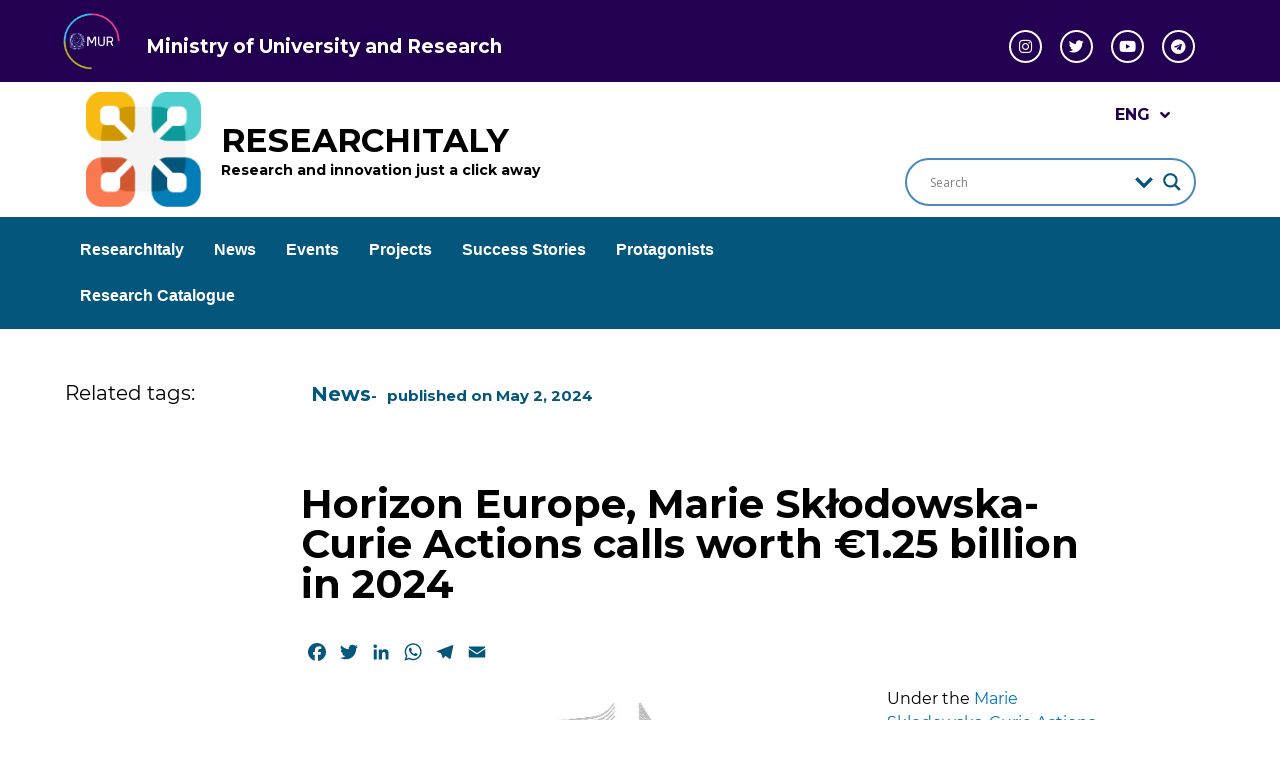

--- FILE ---
content_type: text/html; charset=UTF-8
request_url: https://researchitaly.mur.gov.it/en/horizon-europe-marie-sklodowska-curie-actions-calls-worth-e1-25-billion-in-2024/
body_size: 21418
content:
<!DOCTYPE html>
<html lang="en-GB">
<head>
	<meta charset="UTF-8">
		<title>Horizon Europe, Marie Skłodowska-Curie Actions calls worth €1.25 billion in 2024 &#8211; RESEARCHITALY</title>
<meta name='robots' content='max-image-preview:large' />
<link rel="alternate" href="https://researchitaly.mur.gov.it/horizon-europe-bandi-marie-sklodowska-curie-actions-per-125-miliardi-di-euro-nel-2024/" hreflang="it" />
<link rel="alternate" href="https://researchitaly.mur.gov.it/en/horizon-europe-marie-sklodowska-curie-actions-calls-worth-e1-25-billion-in-2024/" hreflang="en" />
<link rel='dns-prefetch' href='//static.addtoany.com' />
<link rel='dns-prefetch' href='//www.googletagmanager.com' />
<link rel='dns-prefetch' href='//fonts.googleapis.com' />
<link rel="alternate" type="application/rss+xml" title="RESEARCHITALY &raquo; Feed" href="https://researchitaly.mur.gov.it/en/feed/" />
<link rel="alternate" type="application/rss+xml" title="RESEARCHITALY &raquo; Comments Feed" href="https://researchitaly.mur.gov.it/en/comments/feed/" />
<link rel="alternate" type="application/rss+xml" title="RESEARCHITALY &raquo; Horizon Europe, Marie Skłodowska-Curie Actions calls worth €1.25 billion in 2024 Comments Feed" href="https://researchitaly.mur.gov.it/en/horizon-europe-marie-sklodowska-curie-actions-calls-worth-e1-25-billion-in-2024/feed/" />
<link rel="alternate" title="oEmbed (JSON)" type="application/json+oembed" href="https://researchitaly.mur.gov.it/wp-json/oembed/1.0/embed?url=https%3A%2F%2Fresearchitaly.mur.gov.it%2Fen%2Fhorizon-europe-marie-sklodowska-curie-actions-calls-worth-e1-25-billion-in-2024%2F&#038;lang=en" />
<link rel="alternate" title="oEmbed (XML)" type="text/xml+oembed" href="https://researchitaly.mur.gov.it/wp-json/oembed/1.0/embed?url=https%3A%2F%2Fresearchitaly.mur.gov.it%2Fen%2Fhorizon-europe-marie-sklodowska-curie-actions-calls-worth-e1-25-billion-in-2024%2F&#038;format=xml&#038;lang=en" />
<style id='wp-img-auto-sizes-contain-inline-css'>
img:is([sizes=auto i],[sizes^="auto," i]){contain-intrinsic-size:3000px 1500px}
/*# sourceURL=wp-img-auto-sizes-contain-inline-css */
</style>
<link rel='stylesheet' id='mec-select2-style-css' href='https://researchitaly.mur.gov.it/wp-content/plugins/modern-events-calendar-lite/assets/packages/select2/select2.min.css?ver=7.28.0' media='all' />
<link rel='stylesheet' id='mec-font-icons-css' href='https://researchitaly.mur.gov.it/wp-content/plugins/modern-events-calendar-lite/assets/css/iconfonts.css?ver=7.28.0' media='all' />
<link rel='stylesheet' id='mec-frontend-style-css' href='https://researchitaly.mur.gov.it/wp-content/plugins/modern-events-calendar-lite/assets/css/frontend.min.css?ver=7.28.0' media='all' />
<link rel='stylesheet' id='accessibility-css' href='https://researchitaly.mur.gov.it/wp-content/plugins/modern-events-calendar-lite/assets/css/a11y.min.css?ver=7.28.0' media='all' />
<link rel='stylesheet' id='mec-tooltip-style-css' href='https://researchitaly.mur.gov.it/wp-content/plugins/modern-events-calendar-lite/assets/packages/tooltip/tooltip.css?ver=7.28.0' media='all' />
<link rel='stylesheet' id='mec-tooltip-shadow-style-css' href='https://researchitaly.mur.gov.it/wp-content/plugins/modern-events-calendar-lite/assets/packages/tooltip/tooltipster-sideTip-shadow.min.css?ver=7.28.0' media='all' />
<link rel='stylesheet' id='featherlight-css' href='https://researchitaly.mur.gov.it/wp-content/plugins/modern-events-calendar-lite/assets/packages/featherlight/featherlight.css?ver=7.28.0' media='all' />
<link rel='stylesheet' id='mec-custom-google-font-css' href='https://fonts.googleapis.com/css?family=Montserrat%3Aregular%2C+700%2C+%7CMontserrat%3A700%2C+700%2C+&#038;subset=latin%2Clatin-ext&#038;ver=7.28.0' media='all' />
<link rel='stylesheet' id='mec-lity-style-css' href='https://researchitaly.mur.gov.it/wp-content/plugins/modern-events-calendar-lite/assets/packages/lity/lity.min.css?ver=7.28.0' media='all' />
<link rel='stylesheet' id='mec-general-calendar-style-css' href='https://researchitaly.mur.gov.it/wp-content/plugins/modern-events-calendar-lite/assets/css/mec-general-calendar.css?ver=7.28.0' media='all' />
<style id='wp-emoji-styles-inline-css'>

	img.wp-smiley, img.emoji {
		display: inline !important;
		border: none !important;
		box-shadow: none !important;
		height: 1em !important;
		width: 1em !important;
		margin: 0 0.07em !important;
		vertical-align: -0.1em !important;
		background: none !important;
		padding: 0 !important;
	}
/*# sourceURL=wp-emoji-styles-inline-css */
</style>
<link rel='stylesheet' id='wp-block-library-css' href='https://researchitaly.mur.gov.it/wp-includes/css/dist/block-library/style.min.css?ver=6.9' media='all' />
<style id='global-styles-inline-css'>
:root{--wp--preset--aspect-ratio--square: 1;--wp--preset--aspect-ratio--4-3: 4/3;--wp--preset--aspect-ratio--3-4: 3/4;--wp--preset--aspect-ratio--3-2: 3/2;--wp--preset--aspect-ratio--2-3: 2/3;--wp--preset--aspect-ratio--16-9: 16/9;--wp--preset--aspect-ratio--9-16: 9/16;--wp--preset--color--black: #000000;--wp--preset--color--cyan-bluish-gray: #abb8c3;--wp--preset--color--white: #ffffff;--wp--preset--color--pale-pink: #f78da7;--wp--preset--color--vivid-red: #cf2e2e;--wp--preset--color--luminous-vivid-orange: #ff6900;--wp--preset--color--luminous-vivid-amber: #fcb900;--wp--preset--color--light-green-cyan: #7bdcb5;--wp--preset--color--vivid-green-cyan: #00d084;--wp--preset--color--pale-cyan-blue: #8ed1fc;--wp--preset--color--vivid-cyan-blue: #0693e3;--wp--preset--color--vivid-purple: #9b51e0;--wp--preset--gradient--vivid-cyan-blue-to-vivid-purple: linear-gradient(135deg,rgb(6,147,227) 0%,rgb(155,81,224) 100%);--wp--preset--gradient--light-green-cyan-to-vivid-green-cyan: linear-gradient(135deg,rgb(122,220,180) 0%,rgb(0,208,130) 100%);--wp--preset--gradient--luminous-vivid-amber-to-luminous-vivid-orange: linear-gradient(135deg,rgb(252,185,0) 0%,rgb(255,105,0) 100%);--wp--preset--gradient--luminous-vivid-orange-to-vivid-red: linear-gradient(135deg,rgb(255,105,0) 0%,rgb(207,46,46) 100%);--wp--preset--gradient--very-light-gray-to-cyan-bluish-gray: linear-gradient(135deg,rgb(238,238,238) 0%,rgb(169,184,195) 100%);--wp--preset--gradient--cool-to-warm-spectrum: linear-gradient(135deg,rgb(74,234,220) 0%,rgb(151,120,209) 20%,rgb(207,42,186) 40%,rgb(238,44,130) 60%,rgb(251,105,98) 80%,rgb(254,248,76) 100%);--wp--preset--gradient--blush-light-purple: linear-gradient(135deg,rgb(255,206,236) 0%,rgb(152,150,240) 100%);--wp--preset--gradient--blush-bordeaux: linear-gradient(135deg,rgb(254,205,165) 0%,rgb(254,45,45) 50%,rgb(107,0,62) 100%);--wp--preset--gradient--luminous-dusk: linear-gradient(135deg,rgb(255,203,112) 0%,rgb(199,81,192) 50%,rgb(65,88,208) 100%);--wp--preset--gradient--pale-ocean: linear-gradient(135deg,rgb(255,245,203) 0%,rgb(182,227,212) 50%,rgb(51,167,181) 100%);--wp--preset--gradient--electric-grass: linear-gradient(135deg,rgb(202,248,128) 0%,rgb(113,206,126) 100%);--wp--preset--gradient--midnight: linear-gradient(135deg,rgb(2,3,129) 0%,rgb(40,116,252) 100%);--wp--preset--font-size--small: 13px;--wp--preset--font-size--medium: 20px;--wp--preset--font-size--large: 36px;--wp--preset--font-size--x-large: 42px;--wp--preset--spacing--20: 0.44rem;--wp--preset--spacing--30: 0.67rem;--wp--preset--spacing--40: 1rem;--wp--preset--spacing--50: 1.5rem;--wp--preset--spacing--60: 2.25rem;--wp--preset--spacing--70: 3.38rem;--wp--preset--spacing--80: 5.06rem;--wp--preset--shadow--natural: 6px 6px 9px rgba(0, 0, 0, 0.2);--wp--preset--shadow--deep: 12px 12px 50px rgba(0, 0, 0, 0.4);--wp--preset--shadow--sharp: 6px 6px 0px rgba(0, 0, 0, 0.2);--wp--preset--shadow--outlined: 6px 6px 0px -3px rgb(255, 255, 255), 6px 6px rgb(0, 0, 0);--wp--preset--shadow--crisp: 6px 6px 0px rgb(0, 0, 0);}:root { --wp--style--global--content-size: 800px;--wp--style--global--wide-size: 1200px; }:where(body) { margin: 0; }.wp-site-blocks > .alignleft { float: left; margin-right: 2em; }.wp-site-blocks > .alignright { float: right; margin-left: 2em; }.wp-site-blocks > .aligncenter { justify-content: center; margin-left: auto; margin-right: auto; }:where(.wp-site-blocks) > * { margin-block-start: 24px; margin-block-end: 0; }:where(.wp-site-blocks) > :first-child { margin-block-start: 0; }:where(.wp-site-blocks) > :last-child { margin-block-end: 0; }:root { --wp--style--block-gap: 24px; }:root :where(.is-layout-flow) > :first-child{margin-block-start: 0;}:root :where(.is-layout-flow) > :last-child{margin-block-end: 0;}:root :where(.is-layout-flow) > *{margin-block-start: 24px;margin-block-end: 0;}:root :where(.is-layout-constrained) > :first-child{margin-block-start: 0;}:root :where(.is-layout-constrained) > :last-child{margin-block-end: 0;}:root :where(.is-layout-constrained) > *{margin-block-start: 24px;margin-block-end: 0;}:root :where(.is-layout-flex){gap: 24px;}:root :where(.is-layout-grid){gap: 24px;}.is-layout-flow > .alignleft{float: left;margin-inline-start: 0;margin-inline-end: 2em;}.is-layout-flow > .alignright{float: right;margin-inline-start: 2em;margin-inline-end: 0;}.is-layout-flow > .aligncenter{margin-left: auto !important;margin-right: auto !important;}.is-layout-constrained > .alignleft{float: left;margin-inline-start: 0;margin-inline-end: 2em;}.is-layout-constrained > .alignright{float: right;margin-inline-start: 2em;margin-inline-end: 0;}.is-layout-constrained > .aligncenter{margin-left: auto !important;margin-right: auto !important;}.is-layout-constrained > :where(:not(.alignleft):not(.alignright):not(.alignfull)){max-width: var(--wp--style--global--content-size);margin-left: auto !important;margin-right: auto !important;}.is-layout-constrained > .alignwide{max-width: var(--wp--style--global--wide-size);}body .is-layout-flex{display: flex;}.is-layout-flex{flex-wrap: wrap;align-items: center;}.is-layout-flex > :is(*, div){margin: 0;}body .is-layout-grid{display: grid;}.is-layout-grid > :is(*, div){margin: 0;}body{padding-top: 0px;padding-right: 0px;padding-bottom: 0px;padding-left: 0px;}a:where(:not(.wp-element-button)){text-decoration: underline;}:root :where(.wp-element-button, .wp-block-button__link){background-color: #32373c;border-width: 0;color: #fff;font-family: inherit;font-size: inherit;font-style: inherit;font-weight: inherit;letter-spacing: inherit;line-height: inherit;padding-top: calc(0.667em + 2px);padding-right: calc(1.333em + 2px);padding-bottom: calc(0.667em + 2px);padding-left: calc(1.333em + 2px);text-decoration: none;text-transform: inherit;}.has-black-color{color: var(--wp--preset--color--black) !important;}.has-cyan-bluish-gray-color{color: var(--wp--preset--color--cyan-bluish-gray) !important;}.has-white-color{color: var(--wp--preset--color--white) !important;}.has-pale-pink-color{color: var(--wp--preset--color--pale-pink) !important;}.has-vivid-red-color{color: var(--wp--preset--color--vivid-red) !important;}.has-luminous-vivid-orange-color{color: var(--wp--preset--color--luminous-vivid-orange) !important;}.has-luminous-vivid-amber-color{color: var(--wp--preset--color--luminous-vivid-amber) !important;}.has-light-green-cyan-color{color: var(--wp--preset--color--light-green-cyan) !important;}.has-vivid-green-cyan-color{color: var(--wp--preset--color--vivid-green-cyan) !important;}.has-pale-cyan-blue-color{color: var(--wp--preset--color--pale-cyan-blue) !important;}.has-vivid-cyan-blue-color{color: var(--wp--preset--color--vivid-cyan-blue) !important;}.has-vivid-purple-color{color: var(--wp--preset--color--vivid-purple) !important;}.has-black-background-color{background-color: var(--wp--preset--color--black) !important;}.has-cyan-bluish-gray-background-color{background-color: var(--wp--preset--color--cyan-bluish-gray) !important;}.has-white-background-color{background-color: var(--wp--preset--color--white) !important;}.has-pale-pink-background-color{background-color: var(--wp--preset--color--pale-pink) !important;}.has-vivid-red-background-color{background-color: var(--wp--preset--color--vivid-red) !important;}.has-luminous-vivid-orange-background-color{background-color: var(--wp--preset--color--luminous-vivid-orange) !important;}.has-luminous-vivid-amber-background-color{background-color: var(--wp--preset--color--luminous-vivid-amber) !important;}.has-light-green-cyan-background-color{background-color: var(--wp--preset--color--light-green-cyan) !important;}.has-vivid-green-cyan-background-color{background-color: var(--wp--preset--color--vivid-green-cyan) !important;}.has-pale-cyan-blue-background-color{background-color: var(--wp--preset--color--pale-cyan-blue) !important;}.has-vivid-cyan-blue-background-color{background-color: var(--wp--preset--color--vivid-cyan-blue) !important;}.has-vivid-purple-background-color{background-color: var(--wp--preset--color--vivid-purple) !important;}.has-black-border-color{border-color: var(--wp--preset--color--black) !important;}.has-cyan-bluish-gray-border-color{border-color: var(--wp--preset--color--cyan-bluish-gray) !important;}.has-white-border-color{border-color: var(--wp--preset--color--white) !important;}.has-pale-pink-border-color{border-color: var(--wp--preset--color--pale-pink) !important;}.has-vivid-red-border-color{border-color: var(--wp--preset--color--vivid-red) !important;}.has-luminous-vivid-orange-border-color{border-color: var(--wp--preset--color--luminous-vivid-orange) !important;}.has-luminous-vivid-amber-border-color{border-color: var(--wp--preset--color--luminous-vivid-amber) !important;}.has-light-green-cyan-border-color{border-color: var(--wp--preset--color--light-green-cyan) !important;}.has-vivid-green-cyan-border-color{border-color: var(--wp--preset--color--vivid-green-cyan) !important;}.has-pale-cyan-blue-border-color{border-color: var(--wp--preset--color--pale-cyan-blue) !important;}.has-vivid-cyan-blue-border-color{border-color: var(--wp--preset--color--vivid-cyan-blue) !important;}.has-vivid-purple-border-color{border-color: var(--wp--preset--color--vivid-purple) !important;}.has-vivid-cyan-blue-to-vivid-purple-gradient-background{background: var(--wp--preset--gradient--vivid-cyan-blue-to-vivid-purple) !important;}.has-light-green-cyan-to-vivid-green-cyan-gradient-background{background: var(--wp--preset--gradient--light-green-cyan-to-vivid-green-cyan) !important;}.has-luminous-vivid-amber-to-luminous-vivid-orange-gradient-background{background: var(--wp--preset--gradient--luminous-vivid-amber-to-luminous-vivid-orange) !important;}.has-luminous-vivid-orange-to-vivid-red-gradient-background{background: var(--wp--preset--gradient--luminous-vivid-orange-to-vivid-red) !important;}.has-very-light-gray-to-cyan-bluish-gray-gradient-background{background: var(--wp--preset--gradient--very-light-gray-to-cyan-bluish-gray) !important;}.has-cool-to-warm-spectrum-gradient-background{background: var(--wp--preset--gradient--cool-to-warm-spectrum) !important;}.has-blush-light-purple-gradient-background{background: var(--wp--preset--gradient--blush-light-purple) !important;}.has-blush-bordeaux-gradient-background{background: var(--wp--preset--gradient--blush-bordeaux) !important;}.has-luminous-dusk-gradient-background{background: var(--wp--preset--gradient--luminous-dusk) !important;}.has-pale-ocean-gradient-background{background: var(--wp--preset--gradient--pale-ocean) !important;}.has-electric-grass-gradient-background{background: var(--wp--preset--gradient--electric-grass) !important;}.has-midnight-gradient-background{background: var(--wp--preset--gradient--midnight) !important;}.has-small-font-size{font-size: var(--wp--preset--font-size--small) !important;}.has-medium-font-size{font-size: var(--wp--preset--font-size--medium) !important;}.has-large-font-size{font-size: var(--wp--preset--font-size--large) !important;}.has-x-large-font-size{font-size: var(--wp--preset--font-size--x-large) !important;}
:root :where(.wp-block-pullquote){font-size: 1.5em;line-height: 1.6;}
/*# sourceURL=global-styles-inline-css */
</style>
<link rel='stylesheet' id='wonderplugin-slider-css-css' href='https://researchitaly.mur.gov.it/wp-content/plugins/wonderplugin-slider-lite/engine/wonderpluginsliderengine.css?ver=14.5' media='all' />
<link rel='stylesheet' id='megamenu-css' href='https://researchitaly.mur.gov.it/wp-content/uploads/maxmegamenu/style_en_gb.css?ver=eb522b' media='all' />
<link rel='stylesheet' id='dashicons-css' href='https://researchitaly.mur.gov.it/wp-includes/css/dashicons.min.css?ver=6.9' media='all' />
<link rel='stylesheet' id='hello-elementor-css' href='https://researchitaly.mur.gov.it/wp-content/themes/hello-elementor/assets/css/reset.css?ver=3.4.5' media='all' />
<link rel='stylesheet' id='hello-elementor-theme-style-css' href='https://researchitaly.mur.gov.it/wp-content/themes/hello-elementor/assets/css/theme.css?ver=3.4.5' media='all' />
<link rel='stylesheet' id='hello-elementor-header-footer-css' href='https://researchitaly.mur.gov.it/wp-content/themes/hello-elementor/assets/css/header-footer.css?ver=3.4.5' media='all' />
<link rel='stylesheet' id='elementor-frontend-css' href='https://researchitaly.mur.gov.it/wp-content/uploads/elementor/css/custom-frontend.min.css?ver=1765870279' media='all' />
<link rel='stylesheet' id='elementor-post-5-css' href='https://researchitaly.mur.gov.it/wp-content/uploads/elementor/css/post-5.css?ver=1765870279' media='all' />
<link rel='stylesheet' id='wpdreams-asl-basic-css' href='https://researchitaly.mur.gov.it/wp-content/plugins/ajax-search-lite/css/style.basic.css?ver=4.13.4' media='all' />
<style id='wpdreams-asl-basic-inline-css'>

					div[id*='ajaxsearchlitesettings'].searchsettings .asl_option_inner label {
						font-size: 0px !important;
						color: rgba(0, 0, 0, 0);
					}
					div[id*='ajaxsearchlitesettings'].searchsettings .asl_option_inner label:after {
						font-size: 11px !important;
						position: absolute;
						top: 0;
						left: 0;
						z-index: 1;
					}
					.asl_w_container {
						width: 100%;
						margin: 0px 0px 0px 0px;
						min-width: 200px;
					}
					div[id*='ajaxsearchlite'].asl_m {
						width: 100%;
					}
					div[id*='ajaxsearchliteres'].wpdreams_asl_results div.resdrg span.highlighted {
						font-weight: bold;
						color: rgba(5, 86, 124, 1);
						background-color: rgb(207, 209, 211);
					}
					div[id*='ajaxsearchliteres'].wpdreams_asl_results .results img.asl_image {
						width: 70px;
						height: 70px;
						object-fit: contain;
					}
					div[id*='ajaxsearchlite'].asl_r .results {
						max-height: none;
					}
					div[id*='ajaxsearchlite'].asl_r {
						position: absolute;
					}
				
						.asl_m, .asl_m .probox {
							background-color: rgba(255, 255, 255, 1) !important;
							background-image: none !important;
							-webkit-background-image: none !important;
							-ms-background-image: none !important;
						}
					
						.asl_m .probox svg {
							fill: rgb(5, 86, 124) !important;
						}
						.asl_m .probox .innericon {
							background-color: rgba(255, 255, 255, 1) !important;
							background-image: none !important;
							-webkit-background-image: none !important;
							-ms-background-image: none !important;
						}
					
						div.asl_r.asl_w.vertical .results .item::after {
							display: block;
							position: absolute;
							bottom: 0;
							content: '';
							height: 1px;
							width: 100%;
							background: #D8D8D8;
						}
						div.asl_r.asl_w.vertical .results .item.asl_last_item::after {
							display: none;
						}
					
/*# sourceURL=wpdreams-asl-basic-inline-css */
</style>
<link rel='stylesheet' id='wpdreams-asl-instance-css' href='https://researchitaly.mur.gov.it/wp-content/plugins/ajax-search-lite/css/style-curvy-blue.css?ver=4.13.4' media='all' />
<link rel='stylesheet' id='widget-heading-css' href='https://researchitaly.mur.gov.it/wp-content/plugins/elementor/assets/css/widget-heading.min.css?ver=3.33.4' media='all' />
<link rel='stylesheet' id='e-animation-shrink-css' href='https://researchitaly.mur.gov.it/wp-content/plugins/elementor/assets/lib/animations/styles/e-animation-shrink.min.css?ver=3.33.4' media='all' />
<link rel='stylesheet' id='widget-social-icons-css' href='https://researchitaly.mur.gov.it/wp-content/plugins/elementor/assets/css/widget-social-icons.min.css?ver=3.33.4' media='all' />
<link rel='stylesheet' id='e-apple-webkit-css' href='https://researchitaly.mur.gov.it/wp-content/uploads/elementor/css/custom-apple-webkit.min.css?ver=1765870279' media='all' />
<link rel='stylesheet' id='widget-image-css' href='https://researchitaly.mur.gov.it/wp-content/plugins/elementor/assets/css/widget-image.min.css?ver=3.33.4' media='all' />
<link rel='stylesheet' id='widget-nav-menu-css' href='https://researchitaly.mur.gov.it/wp-content/uploads/elementor/css/custom-pro-widget-nav-menu.min.css?ver=1765870279' media='all' />
<link rel='stylesheet' id='widget-spacer-css' href='https://researchitaly.mur.gov.it/wp-content/plugins/elementor/assets/css/widget-spacer.min.css?ver=3.33.4' media='all' />
<link rel='stylesheet' id='widget-post-info-css' href='https://researchitaly.mur.gov.it/wp-content/plugins/elementor-pro/assets/css/widget-post-info.min.css?ver=3.33.1' media='all' />
<link rel='stylesheet' id='widget-icon-list-css' href='https://researchitaly.mur.gov.it/wp-content/uploads/elementor/css/custom-widget-icon-list.min.css?ver=1765870279' media='all' />
<link rel='stylesheet' id='elementor-icons-shared-0-css' href='https://researchitaly.mur.gov.it/wp-content/plugins/elementor/assets/lib/font-awesome/css/fontawesome.min.css?ver=5.15.3' media='all' />
<link rel='stylesheet' id='elementor-icons-fa-regular-css' href='https://researchitaly.mur.gov.it/wp-content/plugins/elementor/assets/lib/font-awesome/css/regular.min.css?ver=5.15.3' media='all' />
<link rel='stylesheet' id='elementor-icons-fa-solid-css' href='https://researchitaly.mur.gov.it/wp-content/plugins/elementor/assets/lib/font-awesome/css/solid.min.css?ver=5.15.3' media='all' />
<link rel='stylesheet' id='widget-divider-css' href='https://researchitaly.mur.gov.it/wp-content/plugins/elementor/assets/css/widget-divider.min.css?ver=3.33.4' media='all' />
<link rel='stylesheet' id='elementor-icons-css' href='https://researchitaly.mur.gov.it/wp-content/plugins/elementor/assets/lib/eicons/css/elementor-icons.min.css?ver=5.44.0' media='all' />
<link rel='stylesheet' id='wb-slick-library-css' href='https://researchitaly.mur.gov.it/wp-content/plugins/post-carousel-slider-for-elementor//assets/vendors/slick/slick.css?ver=1.0.0' media='all' />
<link rel='stylesheet' id='wb-slick-theme-css' href='https://researchitaly.mur.gov.it/wp-content/plugins/post-carousel-slider-for-elementor//assets/vendors/slick/slick-theme.css?ver=1.0.0' media='all' />
<link rel='stylesheet' id='wb-ps-style-css' href='https://researchitaly.mur.gov.it/wp-content/plugins/post-carousel-slider-for-elementor//assets/css/style.css?ver=1.0.0' media='all' />
<link rel='stylesheet' id='elementor-post-5674-css' href='https://researchitaly.mur.gov.it/wp-content/uploads/elementor/css/post-5674.css?ver=1765870280' media='all' />
<link rel='stylesheet' id='addtoany-css' href='https://researchitaly.mur.gov.it/wp-content/plugins/add-to-any/addtoany.min.css?ver=1.16' media='all' />
<link rel='stylesheet' id='eael-general-css' href='https://researchitaly.mur.gov.it/wp-content/plugins/essential-addons-for-elementor-lite/assets/front-end/css/view/general.min.css?ver=6.5.4' media='all' />
<link rel='stylesheet' id='elementor-gf-local-roboto-css' href='https://researchitaly.miur-legacy.cineca.it/wp-content/uploads/elementor/google-fonts/css/roboto.css?ver=1742809468' media='all' />
<link rel='stylesheet' id='elementor-icons-fa-brands-css' href='https://researchitaly.mur.gov.it/wp-content/plugins/elementor/assets/lib/font-awesome/css/brands.min.css?ver=5.15.3' media='all' />
<script src="https://researchitaly.mur.gov.it/wp-includes/js/jquery/jquery.min.js?ver=3.7.1" id="jquery-core-js"></script>
<script src="https://researchitaly.mur.gov.it/wp-includes/js/jquery/jquery-migrate.min.js?ver=3.4.1" id="jquery-migrate-js"></script>
<script id="addtoany-core-js-before">
window.a2a_config=window.a2a_config||{};a2a_config.callbacks=[];a2a_config.overlays=[];a2a_config.templates={};a2a_localize = {
	Share: "Share",
	Save: "Save",
	Subscribe: "Subscribe",
	Email: "Email",
	Bookmark: "Bookmark",
	ShowAll: "Show All",
	ShowLess: "Show less",
	FindServices: "Find service(s)",
	FindAnyServiceToAddTo: "Instantly find any service to add to",
	PoweredBy: "Powered by",
	ShareViaEmail: "Share via email",
	SubscribeViaEmail: "Subscribe via email",
	BookmarkInYourBrowser: "Bookmark in your browser",
	BookmarkInstructions: "Press Ctrl+D or \u2318+D to bookmark this page",
	AddToYourFavorites: "Add to your favourites",
	SendFromWebOrProgram: "Send from any email address or email program",
	EmailProgram: "Email program",
	More: "More&#8230;",
	ThanksForSharing: "Thanks for sharing!",
	ThanksForFollowing: "Thanks for following!"
};

a2a_config.icon_color="#ffffff,#05567c";

//# sourceURL=addtoany-core-js-before
</script>
<script defer src="https://static.addtoany.com/menu/page.js" id="addtoany-core-js"></script>
<script defer src="https://researchitaly.mur.gov.it/wp-content/plugins/add-to-any/addtoany.min.js?ver=1.1" id="addtoany-jquery-js"></script>
<script src="https://researchitaly.mur.gov.it/wp-content/plugins/wonderplugin-slider-lite/engine/wonderpluginsliderskins.js?ver=14.5" id="wonderplugin-slider-skins-script-js"></script>
<script src="https://researchitaly.mur.gov.it/wp-content/plugins/wonderplugin-slider-lite/engine/wonderpluginslider.js?ver=14.5" id="wonderplugin-slider-script-js"></script>

<!-- Google tag (gtag.js) snippet added by Site Kit -->
<!-- Google Analytics snippet added by Site Kit -->
<script src="https://www.googletagmanager.com/gtag/js?id=GT-5NPLTXN" id="google_gtagjs-js" async></script>
<script id="google_gtagjs-js-after">
window.dataLayer = window.dataLayer || [];function gtag(){dataLayer.push(arguments);}
gtag("set","linker",{"domains":["researchitaly.mur.gov.it"]});
gtag("js", new Date());
gtag("set", "developer_id.dZTNiMT", true);
gtag("config", "GT-5NPLTXN", {"googlesitekit_post_type":"post","googlesitekit_post_date":"20240502","googlesitekit_post_author":"Redazione Researchitaly"});
//# sourceURL=google_gtagjs-js-after
</script>
<link rel="https://api.w.org/" href="https://researchitaly.mur.gov.it/wp-json/" /><link rel="alternate" title="JSON" type="application/json" href="https://researchitaly.mur.gov.it/wp-json/wp/v2/posts/19752" /><link rel="EditURI" type="application/rsd+xml" title="RSD" href="https://researchitaly.mur.gov.it/xmlrpc.php?rsd" />
<meta name="generator" content="WordPress 6.9" />
<link rel="canonical" href="https://researchitaly.mur.gov.it/en/horizon-europe-marie-sklodowska-curie-actions-calls-worth-e1-25-billion-in-2024/" />
<link rel='shortlink' href='https://researchitaly.mur.gov.it/?p=19752' />
<meta name="generator" content="Site Kit by Google 1.168.0" />				<link rel="preconnect" href="https://fonts.gstatic.com" crossorigin />
				<link rel="preload" as="style" href="//fonts.googleapis.com/css?family=Open+Sans&display=swap" />
								<link rel="stylesheet" href="//fonts.googleapis.com/css?family=Open+Sans&display=swap" media="all" />
				<meta name="generator" content="Elementor 3.33.4; features: additional_custom_breakpoints; settings: css_print_method-external, google_font-enabled, font_display-auto">
			<style>
				.e-con.e-parent:nth-of-type(n+4):not(.e-lazyloaded):not(.e-no-lazyload),
				.e-con.e-parent:nth-of-type(n+4):not(.e-lazyloaded):not(.e-no-lazyload) * {
					background-image: none !important;
				}
				@media screen and (max-height: 1024px) {
					.e-con.e-parent:nth-of-type(n+3):not(.e-lazyloaded):not(.e-no-lazyload),
					.e-con.e-parent:nth-of-type(n+3):not(.e-lazyloaded):not(.e-no-lazyload) * {
						background-image: none !important;
					}
				}
				@media screen and (max-height: 640px) {
					.e-con.e-parent:nth-of-type(n+2):not(.e-lazyloaded):not(.e-no-lazyload),
					.e-con.e-parent:nth-of-type(n+2):not(.e-lazyloaded):not(.e-no-lazyload) * {
						background-image: none !important;
					}
				}
			</style>
			<link rel="icon" href="https://researchitaly.mur.gov.it/wp-content/uploads/2021/09/Cattura-3-150x150.png" sizes="32x32" />
<link rel="icon" href="https://researchitaly.mur.gov.it/wp-content/uploads/2021/09/elementor/thumbs/Cattura-3-pdfnehvv11bsfwvsok6a7z8wjaa8wwxq0wt9h7diys.png" sizes="192x192" />
<link rel="apple-touch-icon" href="https://researchitaly.mur.gov.it/wp-content/uploads/2021/09/elementor/thumbs/Cattura-3-pdfnehvv11bsfwvsok6a7z8wjaa8wwxq0wt9h7diys.png" />
<meta name="msapplication-TileImage" content="https://researchitaly.mur.gov.it/wp-content/uploads/2021/09/Cattura-3.png" />
		<style id="wp-custom-css">
			blockquote {
font-family: Georgia, serif;
font-size: 16px;
font-style: italic;
width: 450px;
margin: 0.25em 0;
padding: 0.25em 15px;
line-height: 1.45;
position: relative;
border-left:3px solid #0066CC;
}

a{
	color:#0076B8;
}		</style>
		<style type="text/css">/** Mega Menu CSS: fs **/</style>
<style>:root,::before,::after{--mec-heading-font-family: 'Montserrat';--mec-paragraph-font-family: 'Montserrat';--mec-color-skin: #0f7aad;--mec-color-skin-rgba-1: rgba(15,122,173,.25);--mec-color-skin-rgba-2: rgba(15,122,173,.5);--mec-color-skin-rgba-3: rgba(15,122,173,.75);--mec-color-skin-rgba-4: rgba(15,122,173,.11);--mec-primary-border-radius: ;--mec-secondary-border-radius: ;--mec-container-normal-width: 1196px;--mec-container-large-width: 1690px;--mec-title-color: #020000;--mec-fes-main-color: #40d9f1;--mec-fes-main-color-rgba-1: rgba(64, 217, 241, 0.12);--mec-fes-main-color-rgba-2: rgba(64, 217, 241, 0.23);--mec-fes-main-color-rgba-3: rgba(64, 217, 241, 0.03);--mec-fes-main-color-rgba-4: rgba(64, 217, 241, 0.3);--mec-fes-main-color-rgba-5: rgb(64 217 241 / 7%);--mec-fes-main-color-rgba-6: rgba(64, 217, 241, 0.2);</style><style>.mec-event-date-info-year  {
visibility: hidden;
}

.mec-skin-carousel-container .mec-multiple-event .mec-event-date-carousel {
    width: 265px;
}

.mec-skin-carousel-container .mec-multiple-event .event-carousel-type1-head .mec-event-date-info, .mec-skin-carousel-container .mec-multiple-event .event-carousel-type1-head .mec-event-date-info-year {
    left: 175px;
margin-right: 10px;
}</style>	<meta name="viewport" content="width=device-width, initial-scale=1.0, viewport-fit=cover" /></head>
<body class="wp-singular post-template-default single single-post postid-19752 single-format-standard wp-embed-responsive wp-theme-hello-elementor mec-theme-hello-elementor hello-elementor-default elementor-default elementor-template-canvas elementor-kit-5 elementor-page-5674">
			<div data-elementor-type="single-post" data-elementor-id="5674" class="elementor elementor-5674 elementor-location-single post-19752 post type-post status-publish format-standard has-post-thumbnail hentry category-news tag-european-commission" data-elementor-post-type="elementor_library">
					<section class="elementor-section elementor-top-section elementor-element elementor-element-fbcfd6b elementor-section-content-middle elementor-section-boxed elementor-section-height-default elementor-section-height-default" data-id="fbcfd6b" data-element_type="section" data-settings="{&quot;background_background&quot;:&quot;classic&quot;}">
						<div class="elementor-container elementor-column-gap-default">
					<div class="elementor-column elementor-col-50 elementor-top-column elementor-element elementor-element-00edafd" data-id="00edafd" data-element_type="column" data-settings="{&quot;background_background&quot;:&quot;classic&quot;}">
			<div class="elementor-widget-wrap elementor-element-populated">
						<div class="elementor-element elementor-element-aace253 elementor-widget-tablet__width-initial elementor-widget elementor-widget-heading" data-id="aace253" data-element_type="widget" data-widget_type="heading.default">
				<div class="elementor-widget-container">
					<h2 class="elementor-heading-title elementor-size-default"><a href="https://www.mur.gov.it/it" target="_blank">Ministry of University and Research</a></h2>				</div>
				</div>
					</div>
		</div>
				<div class="elementor-column elementor-col-50 elementor-top-column elementor-element elementor-element-6838a62" data-id="6838a62" data-element_type="column">
			<div class="elementor-widget-wrap elementor-element-populated">
						<div class="elementor-element elementor-element-519896c elementor-shape-circle e-grid-align-right elementor-hidden-mobile elementor-grid-tablet-0 e-grid-align-tablet-right e-grid-align-mobile-center elementor-grid-0 elementor-widget elementor-widget-social-icons" data-id="519896c" data-element_type="widget" data-widget_type="social-icons.default">
				<div class="elementor-widget-container">
							<div class="elementor-social-icons-wrapper elementor-grid" role="list">
							<span class="elementor-grid-item" role="listitem">
					<a class="elementor-icon elementor-social-icon elementor-social-icon-instagram elementor-animation-shrink elementor-repeater-item-e0cd075" href="https://www.instagram.com/mur_gov_/" target="_blank">
						<span class="elementor-screen-only">Instagram</span>
						<i aria-hidden="true" class="fab fa-instagram"></i>					</a>
				</span>
							<span class="elementor-grid-item" role="listitem">
					<a class="elementor-icon elementor-social-icon elementor-social-icon-twitter elementor-animation-shrink elementor-repeater-item-e1c9436" href="https://twitter.com/mur_gov_" target="_blank">
						<span class="elementor-screen-only">Twitter</span>
						<i aria-hidden="true" class="fab fa-twitter"></i>					</a>
				</span>
							<span class="elementor-grid-item" role="listitem">
					<a class="elementor-icon elementor-social-icon elementor-social-icon-youtube elementor-animation-shrink elementor-repeater-item-3ffac1c" href="https://www.youtube.com/c/ministerodelluniversitaedellaricerca" target="_blank">
						<span class="elementor-screen-only">Youtube</span>
						<i aria-hidden="true" class="fab fa-youtube"></i>					</a>
				</span>
							<span class="elementor-grid-item" role="listitem">
					<a class="elementor-icon elementor-social-icon elementor-social-icon-telegram elementor-animation-shrink elementor-repeater-item-330b4b3" href="https://t.me/Mur_Telegram" target="_blank">
						<span class="elementor-screen-only">Telegram</span>
						<i aria-hidden="true" class="fab fa-telegram"></i>					</a>
				</span>
					</div>
						</div>
				</div>
					</div>
		</div>
					</div>
		</section>
				<section class="elementor-section elementor-top-section elementor-element elementor-element-a944ea8 elementor-section-content-middle elementor-hidden-desktop elementor-hidden-tablet elementor-section-boxed elementor-section-height-default elementor-section-height-default" data-id="a944ea8" data-element_type="section">
						<div class="elementor-container elementor-column-gap-default">
					<div class="elementor-column elementor-col-50 elementor-top-column elementor-element elementor-element-27d8c67" data-id="27d8c67" data-element_type="column">
			<div class="elementor-widget-wrap elementor-element-populated">
						<div class="elementor-element elementor-element-b9f7c91 elementor-widget-mobile__width-initial elementor-widget elementor-widget-image" data-id="b9f7c91" data-element_type="widget" data-widget_type="image.default">
				<div class="elementor-widget-container">
																<a href="https://researchitaly.mur.gov.it/en/homepage-en/">
							<img src="https://researchitaly.mur.gov.it/wp-content/uploads/elementor/thumbs/Cattura-3-pdfnehvv11bsfwvsok6a7z8wjaa8wwxq0wt9h7diys.png" title="Logo ResearchItaly" alt="Logo ResearchItaly" loading="lazy" />								</a>
															</div>
				</div>
					</div>
		</div>
				<div class="elementor-column elementor-col-50 elementor-top-column elementor-element elementor-element-604130f" data-id="604130f" data-element_type="column">
			<div class="elementor-widget-wrap elementor-element-populated">
						<div class="elementor-element elementor-element-17c0d69 elementor-widget elementor-widget-heading" data-id="17c0d69" data-element_type="widget" data-widget_type="heading.default">
				<div class="elementor-widget-container">
					<h2 class="elementor-heading-title elementor-size-default"><a href="https://researchitaly.mur.gov.it/en/homepage-en/">RESEARCHITALY</a></h2>				</div>
				</div>
				<div class="elementor-element elementor-element-3563b2f elementor-widget elementor-widget-heading" data-id="3563b2f" data-element_type="widget" data-widget_type="heading.default">
				<div class="elementor-widget-container">
					<h2 class="elementor-heading-title elementor-size-default">Research and innovation just a click away</h2>				</div>
				</div>
					</div>
		</div>
					</div>
		</section>
				<section class="elementor-section elementor-top-section elementor-element elementor-element-0855399 elementor-hidden-desktop elementor-hidden-tablet elementor-section-boxed elementor-section-height-default elementor-section-height-default" data-id="0855399" data-element_type="section">
						<div class="elementor-container elementor-column-gap-default">
					<div class="elementor-column elementor-col-50 elementor-top-column elementor-element elementor-element-9e30123" data-id="9e30123" data-element_type="column">
			<div class="elementor-widget-wrap elementor-element-populated">
						<div class="elementor-element elementor-element-8f23246 elementor-nav-menu__align-end elementor-nav-menu--dropdown-mobile elementor-widget-mobile__width-initial elementor-nav-menu__text-align-aside elementor-widget elementor-widget-nav-menu" data-id="8f23246" data-element_type="widget" data-settings="{&quot;submenu_icon&quot;:{&quot;value&quot;:&quot;&lt;i class=\&quot;fas fa-angle-down\&quot; aria-hidden=\&quot;true\&quot;&gt;&lt;\/i&gt;&quot;,&quot;library&quot;:&quot;fa-solid&quot;},&quot;layout&quot;:&quot;horizontal&quot;}" data-widget_type="nav-menu.default">
				<div class="elementor-widget-container">
								<nav aria-label="Menu" class="elementor-nav-menu--main elementor-nav-menu__container elementor-nav-menu--layout-horizontal e--pointer-text e--animation-none">
				<ul id="menu-1-8f23246" class="elementor-nav-menu"><li class="pll-parent-menu-item menu-item menu-item-type-custom menu-item-object-custom menu-item-has-children menu-item-5063"><a href="#pll_switcher" class="elementor-item elementor-item-anchor">ENG</a>
<ul class="sub-menu elementor-nav-menu--dropdown">
	<li class="lang-item lang-item-64 lang-item-it lang-item-first menu-item menu-item-type-custom menu-item-object-custom menu-item-5063-it"><a href="https://researchitaly.mur.gov.it/horizon-europe-bandi-marie-sklodowska-curie-actions-per-125-miliardi-di-euro-nel-2024/" hreflang="it-IT" lang="it-IT" class="elementor-sub-item">ITA</a></li>
</ul>
</li>
</ul>			</nav>
						<nav class="elementor-nav-menu--dropdown elementor-nav-menu__container" aria-hidden="true">
				<ul id="menu-2-8f23246" class="elementor-nav-menu"><li class="pll-parent-menu-item menu-item menu-item-type-custom menu-item-object-custom menu-item-has-children menu-item-5063"><a href="#pll_switcher" class="elementor-item elementor-item-anchor" tabindex="-1">ENG</a>
<ul class="sub-menu elementor-nav-menu--dropdown">
	<li class="lang-item lang-item-64 lang-item-it lang-item-first menu-item menu-item-type-custom menu-item-object-custom menu-item-5063-it"><a href="https://researchitaly.mur.gov.it/horizon-europe-bandi-marie-sklodowska-curie-actions-per-125-miliardi-di-euro-nel-2024/" hreflang="it-IT" lang="it-IT" class="elementor-sub-item" tabindex="-1">ITA</a></li>
</ul>
</li>
</ul>			</nav>
						</div>
				</div>
					</div>
		</div>
				<div class="elementor-column elementor-col-50 elementor-top-column elementor-element elementor-element-cc43950" data-id="cc43950" data-element_type="column">
			<div class="elementor-widget-wrap elementor-element-populated">
						<div class="elementor-element elementor-element-262db97 elementor-widget elementor-widget-shortcode" data-id="262db97" data-element_type="widget" data-widget_type="shortcode.default">
				<div class="elementor-widget-container">
							<div class="elementor-shortcode"><div class="asl_w_container asl_w_container_1" data-id="1" data-instance="1">
	<div id='ajaxsearchlite1'
		data-id="1"
		data-instance="1"
		class="asl_w asl_m asl_m_1 asl_m_1_1">
		<div class="probox">

	
	<div class='prosettings'  data-opened=0>
				<div class='innericon'>
			<svg version="1.1" xmlns="http://www.w3.org/2000/svg" xmlns:xlink="http://www.w3.org/1999/xlink" x="0px" y="0px" width="22" height="22" viewBox="0 0 512 512" enable-background="new 0 0 512 512" xml:space="preserve">
					<polygon transform = "rotate(90 256 256)" points="142.332,104.886 197.48,50 402.5,256 197.48,462 142.332,407.113 292.727,256 "/>
				</svg>
		</div>
	</div>

	
	
	<div class='proinput'>
		<form role="search" action='#' autocomplete="off"
				aria-label="Search form">
			<input aria-label="Search input"
					type='search' class='orig'
					tabindex="0"
					name='phrase'
					placeholder='Search'
					value=''
					autocomplete="off"/>
			<input aria-label="Search autocomplete input"
					type='text'
					class='autocomplete'
					tabindex="-1"
					name='phrase'
					value=''
					autocomplete="off" disabled/>
			<input type='submit' value="Start search" style='width:0; height: 0; visibility: hidden;'>
		</form>
	</div>

	
	
	<button class='promagnifier' tabindex="0" aria-label="Search magnifier button">
				<span class='innericon' style="display:block;">
			<svg version="1.1" xmlns="http://www.w3.org/2000/svg" xmlns:xlink="http://www.w3.org/1999/xlink" x="0px" y="0px" width="22" height="22" viewBox="0 0 512 512" enable-background="new 0 0 512 512" xml:space="preserve">
					<path d="M460.355,421.59L353.844,315.078c20.041-27.553,31.885-61.437,31.885-98.037
						C385.729,124.934,310.793,50,218.686,50C126.58,50,51.645,124.934,51.645,217.041c0,92.106,74.936,167.041,167.041,167.041
						c34.912,0,67.352-10.773,94.184-29.158L419.945,462L460.355,421.59z M100.631,217.041c0-65.096,52.959-118.056,118.055-118.056
						c65.098,0,118.057,52.959,118.057,118.056c0,65.096-52.959,118.056-118.057,118.056C153.59,335.097,100.631,282.137,100.631,217.041
						z"/>
				</svg>
		</span>
	</button>

	
	
	<div class='proloading'>

		<div class="asl_loader"><div class="asl_loader-inner asl_simple-circle"></div></div>

			</div>

			<div class='proclose'>
			<svg version="1.1" xmlns="http://www.w3.org/2000/svg" xmlns:xlink="http://www.w3.org/1999/xlink" x="0px"
				y="0px"
				width="12" height="12" viewBox="0 0 512 512" enable-background="new 0 0 512 512"
				xml:space="preserve">
				<polygon points="438.393,374.595 319.757,255.977 438.378,137.348 374.595,73.607 255.995,192.225 137.375,73.622 73.607,137.352 192.246,255.983 73.622,374.625 137.352,438.393 256.002,319.734 374.652,438.378 "/>
			</svg>
		</div>
	
	
</div>	</div>
	<div class='asl_data_container' style="display:none !important;">
		<div class="asl_init_data wpdreams_asl_data_ct"
	style="display:none !important;"
	id="asl_init_id_1"
	data-asl-id="1"
	data-asl-instance="1"
	data-settings="{&quot;homeurl&quot;:&quot;https:\/\/www.researchitaly.mur.gov.it\/en\/&quot;,&quot;resultstype&quot;:&quot;vertical&quot;,&quot;resultsposition&quot;:&quot;hover&quot;,&quot;itemscount&quot;:4,&quot;charcount&quot;:3,&quot;highlight&quot;:true,&quot;highlightWholewords&quot;:true,&quot;singleHighlight&quot;:false,&quot;scrollToResults&quot;:{&quot;enabled&quot;:true,&quot;offset&quot;:0},&quot;resultareaclickable&quot;:1,&quot;autocomplete&quot;:{&quot;enabled&quot;:false,&quot;lang&quot;:&quot;it&quot;,&quot;trigger_charcount&quot;:0},&quot;mobile&quot;:{&quot;menu_selector&quot;:&quot;#menu-toggle&quot;},&quot;trigger&quot;:{&quot;click&quot;:&quot;results_page&quot;,&quot;click_location&quot;:&quot;same&quot;,&quot;update_href&quot;:false,&quot;return&quot;:&quot;ajax_search&quot;,&quot;return_location&quot;:&quot;same&quot;,&quot;facet&quot;:true,&quot;type&quot;:true,&quot;redirect_url&quot;:&quot;?s={phrase}&quot;,&quot;delay&quot;:300},&quot;animations&quot;:{&quot;pc&quot;:{&quot;settings&quot;:{&quot;anim&quot;:&quot;fadedrop&quot;,&quot;dur&quot;:300},&quot;results&quot;:{&quot;anim&quot;:&quot;fadedrop&quot;,&quot;dur&quot;:300},&quot;items&quot;:&quot;voidanim&quot;},&quot;mob&quot;:{&quot;settings&quot;:{&quot;anim&quot;:&quot;fadedrop&quot;,&quot;dur&quot;:300},&quot;results&quot;:{&quot;anim&quot;:&quot;fadedrop&quot;,&quot;dur&quot;:300},&quot;items&quot;:&quot;voidanim&quot;}},&quot;autop&quot;:{&quot;state&quot;:true,&quot;phrase&quot;:&quot;&quot;,&quot;count&quot;:&quot;1&quot;},&quot;resPage&quot;:{&quot;useAjax&quot;:false,&quot;selector&quot;:&quot;#main&quot;,&quot;trigger_type&quot;:true,&quot;trigger_facet&quot;:true,&quot;trigger_magnifier&quot;:false,&quot;trigger_return&quot;:false},&quot;resultsSnapTo&quot;:&quot;left&quot;,&quot;results&quot;:{&quot;width&quot;:&quot;auto&quot;,&quot;width_tablet&quot;:&quot;auto&quot;,&quot;width_phone&quot;:&quot;auto&quot;},&quot;settingsimagepos&quot;:&quot;right&quot;,&quot;closeOnDocClick&quot;:true,&quot;overridewpdefault&quot;:false,&quot;override_method&quot;:&quot;get&quot;}"></div>
	<div id="asl_hidden_data">
		<svg style="position:absolute" height="0" width="0">
			<filter id="aslblur">
				<feGaussianBlur in="SourceGraphic" stdDeviation="4"/>
			</filter>
		</svg>
		<svg style="position:absolute" height="0" width="0">
			<filter id="no_aslblur"></filter>
		</svg>
	</div>
	</div>

	<div id='ajaxsearchliteres1'
	class='vertical wpdreams_asl_results asl_w asl_r asl_r_1 asl_r_1_1'>

	
	<div class="results">

		
		<div class="resdrg">
		</div>

		
	</div>

	
	
</div>

	<div id='__original__ajaxsearchlitesettings1'
		data-id="1"
		class="searchsettings wpdreams_asl_settings asl_w asl_s asl_s_1">
		<form name='options'
		aria-label="Search settings form"
		autocomplete = 'off'>

	
	
	<input type="hidden" name="filters_changed" style="display:none;" value="0">
	<input type="hidden" name="filters_initial" style="display:none;" value="1">

	<div class="asl_option_inner hiddend">
		<input type='hidden' name='qtranslate_lang' id='qtranslate_lang'
				value='0'/>
	</div>

	
			<div class="asl_option_inner hiddend">
			<input type='hidden' name='polylang_lang'
					value='en'/>
		</div>
	
	<fieldset class="asl_sett_scroll">
		<legend style="display: none;">Generic selectors</legend>
		<div class="asl_option hiddend" tabindex="0">
			<div class="asl_option_inner">
				<input type="checkbox" value="exact"
						aria-label="Exact matches only"
						name="asl_gen[]"  checked="checked"/>
				<div class="asl_option_checkbox"></div>
			</div>
			<div class="asl_option_label">
				Exact matches only			</div>
		</div>
		<div class="asl_option" tabindex="0">
			<div class="asl_option_inner">
				<input type="checkbox" value="title"
						aria-label="Search in title"
						name="asl_gen[]"  checked="checked"/>
				<div class="asl_option_checkbox"></div>
			</div>
			<div class="asl_option_label">
				Search in title			</div>
		</div>
		<div class="asl_option" tabindex="0">
			<div class="asl_option_inner">
				<input type="checkbox" value="content"
						aria-label="Search in content"
						name="asl_gen[]"  checked="checked"/>
				<div class="asl_option_checkbox"></div>
			</div>
			<div class="asl_option_label">
				Search in content			</div>
		</div>
		<div class="asl_option_inner hiddend">
			<input type="checkbox" value="excerpt"
					aria-label="Search in excerpt"
					name="asl_gen[]"  checked="checked"/>
			<div class="asl_option_checkbox"></div>
		</div>
	</fieldset>
	<fieldset class="asl_sett_scroll">
		<legend style="display: none;">Post Type Selectors</legend>
					<div class="asl_option" tabindex="0">
				<div class="asl_option_inner">
					<input type="checkbox" value="post"
							aria-label="post"
							name="customset[]" checked="checked"/>
					<div class="asl_option_checkbox"></div>
				</div>
				<div class="asl_option_label">
					post				</div>
			</div>
						<div class="asl_option" tabindex="0">
				<div class="asl_option_inner">
					<input type="checkbox" value="page"
							aria-label="page"
							name="customset[]" checked="checked"/>
					<div class="asl_option_checkbox"></div>
				</div>
				<div class="asl_option_label">
					page				</div>
			</div>
				</fieldset>
	</form>
	</div>
</div>
</div>
						</div>
				</div>
					</div>
		</div>
					</div>
		</section>
				<section class="elementor-section elementor-top-section elementor-element elementor-element-f6410d9 elementor-hidden-mobile elementor-section-boxed elementor-section-height-default elementor-section-height-default" data-id="f6410d9" data-element_type="section">
						<div class="elementor-container elementor-column-gap-default">
					<div class="elementor-column elementor-col-33 elementor-top-column elementor-element elementor-element-f1b088e" data-id="f1b088e" data-element_type="column">
			<div class="elementor-widget-wrap elementor-element-populated">
						<div class="elementor-element elementor-element-448e222 elementor-widget-mobile__width-initial elementor-widget elementor-widget-image" data-id="448e222" data-element_type="widget" data-widget_type="image.default">
				<div class="elementor-widget-container">
																<a href="https://researchitaly.mur.gov.it/en/homepage-en/">
							<img src="https://researchitaly.mur.gov.it/wp-content/uploads/elementor/thumbs/Cattura-3-pdfnehvv11bsfwvsok6a7z8wjaa8wwxq0wt9h7diys.png" title="Logo ResearchItaly" alt="Logo ResearchItaly" loading="lazy" />								</a>
															</div>
				</div>
					</div>
		</div>
				<div class="elementor-column elementor-col-33 elementor-top-column elementor-element elementor-element-e37565a" data-id="e37565a" data-element_type="column">
			<div class="elementor-widget-wrap elementor-element-populated">
						<div class="elementor-element elementor-element-cd7df1b elementor-widget elementor-widget-heading" data-id="cd7df1b" data-element_type="widget" data-widget_type="heading.default">
				<div class="elementor-widget-container">
					<h2 class="elementor-heading-title elementor-size-default"><a href="https://researchitaly.mur.gov.it/en/homepage-en/">RESEARCHITALY</a></h2>				</div>
				</div>
				<div class="elementor-element elementor-element-f75a1ac elementor-widget elementor-widget-heading" data-id="f75a1ac" data-element_type="widget" data-widget_type="heading.default">
				<div class="elementor-widget-container">
					<h2 class="elementor-heading-title elementor-size-default">Research and innovation just a click away</h2>				</div>
				</div>
					</div>
		</div>
				<div class="elementor-column elementor-col-33 elementor-top-column elementor-element elementor-element-42bc4cc" data-id="42bc4cc" data-element_type="column">
			<div class="elementor-widget-wrap elementor-element-populated">
						<div class="elementor-element elementor-element-b4dbbe0 elementor-nav-menu__align-end elementor-nav-menu--dropdown-mobile elementor-widget-mobile__width-initial elementor-nav-menu__text-align-aside elementor-widget elementor-widget-nav-menu" data-id="b4dbbe0" data-element_type="widget" data-settings="{&quot;submenu_icon&quot;:{&quot;value&quot;:&quot;&lt;i class=\&quot;fas fa-angle-down\&quot; aria-hidden=\&quot;true\&quot;&gt;&lt;\/i&gt;&quot;,&quot;library&quot;:&quot;fa-solid&quot;},&quot;layout&quot;:&quot;horizontal&quot;}" data-widget_type="nav-menu.default">
				<div class="elementor-widget-container">
								<nav aria-label="Menu" class="elementor-nav-menu--main elementor-nav-menu__container elementor-nav-menu--layout-horizontal e--pointer-text e--animation-none">
				<ul id="menu-1-b4dbbe0" class="elementor-nav-menu"><li class="pll-parent-menu-item menu-item menu-item-type-custom menu-item-object-custom menu-item-has-children menu-item-5063"><a href="#pll_switcher" class="elementor-item elementor-item-anchor">ENG</a>
<ul class="sub-menu elementor-nav-menu--dropdown">
	<li class="lang-item lang-item-64 lang-item-it lang-item-first menu-item menu-item-type-custom menu-item-object-custom menu-item-5063-it"><a href="https://researchitaly.mur.gov.it/horizon-europe-bandi-marie-sklodowska-curie-actions-per-125-miliardi-di-euro-nel-2024/" hreflang="it-IT" lang="it-IT" class="elementor-sub-item">ITA</a></li>
</ul>
</li>
</ul>			</nav>
						<nav class="elementor-nav-menu--dropdown elementor-nav-menu__container" aria-hidden="true">
				<ul id="menu-2-b4dbbe0" class="elementor-nav-menu"><li class="pll-parent-menu-item menu-item menu-item-type-custom menu-item-object-custom menu-item-has-children menu-item-5063"><a href="#pll_switcher" class="elementor-item elementor-item-anchor" tabindex="-1">ENG</a>
<ul class="sub-menu elementor-nav-menu--dropdown">
	<li class="lang-item lang-item-64 lang-item-it lang-item-first menu-item menu-item-type-custom menu-item-object-custom menu-item-5063-it"><a href="https://researchitaly.mur.gov.it/horizon-europe-bandi-marie-sklodowska-curie-actions-per-125-miliardi-di-euro-nel-2024/" hreflang="it-IT" lang="it-IT" class="elementor-sub-item" tabindex="-1">ITA</a></li>
</ul>
</li>
</ul>			</nav>
						</div>
				</div>
				<div class="elementor-element elementor-element-f3b8b05 elementor-widget elementor-widget-shortcode" data-id="f3b8b05" data-element_type="widget" data-widget_type="shortcode.default">
				<div class="elementor-widget-container">
							<div class="elementor-shortcode"><div class="asl_w_container asl_w_container_2" data-id="2" data-instance="1">
	<div id='ajaxsearchlite2'
		data-id="2"
		data-instance="1"
		class="asl_w asl_m asl_m_2 asl_m_2_1">
		<div class="probox">

	
	<div class='prosettings'  data-opened=0>
				<div class='innericon'>
			<svg version="1.1" xmlns="http://www.w3.org/2000/svg" xmlns:xlink="http://www.w3.org/1999/xlink" x="0px" y="0px" width="22" height="22" viewBox="0 0 512 512" enable-background="new 0 0 512 512" xml:space="preserve">
					<polygon transform = "rotate(90 256 256)" points="142.332,104.886 197.48,50 402.5,256 197.48,462 142.332,407.113 292.727,256 "/>
				</svg>
		</div>
	</div>

	
	
	<div class='proinput'>
		<form role="search" action='#' autocomplete="off"
				aria-label="Search form">
			<input aria-label="Search input"
					type='search' class='orig'
					tabindex="0"
					name='phrase'
					placeholder='Search'
					value=''
					autocomplete="off"/>
			<input aria-label="Search autocomplete input"
					type='text'
					class='autocomplete'
					tabindex="-1"
					name='phrase'
					value=''
					autocomplete="off" disabled/>
			<input type='submit' value="Start search" style='width:0; height: 0; visibility: hidden;'>
		</form>
	</div>

	
	
	<button class='promagnifier' tabindex="0" aria-label="Search magnifier button">
				<span class='innericon' style="display:block;">
			<svg version="1.1" xmlns="http://www.w3.org/2000/svg" xmlns:xlink="http://www.w3.org/1999/xlink" x="0px" y="0px" width="22" height="22" viewBox="0 0 512 512" enable-background="new 0 0 512 512" xml:space="preserve">
					<path d="M460.355,421.59L353.844,315.078c20.041-27.553,31.885-61.437,31.885-98.037
						C385.729,124.934,310.793,50,218.686,50C126.58,50,51.645,124.934,51.645,217.041c0,92.106,74.936,167.041,167.041,167.041
						c34.912,0,67.352-10.773,94.184-29.158L419.945,462L460.355,421.59z M100.631,217.041c0-65.096,52.959-118.056,118.055-118.056
						c65.098,0,118.057,52.959,118.057,118.056c0,65.096-52.959,118.056-118.057,118.056C153.59,335.097,100.631,282.137,100.631,217.041
						z"/>
				</svg>
		</span>
	</button>

	
	
	<div class='proloading'>

		<div class="asl_loader"><div class="asl_loader-inner asl_simple-circle"></div></div>

			</div>

			<div class='proclose'>
			<svg version="1.1" xmlns="http://www.w3.org/2000/svg" xmlns:xlink="http://www.w3.org/1999/xlink" x="0px"
				y="0px"
				width="12" height="12" viewBox="0 0 512 512" enable-background="new 0 0 512 512"
				xml:space="preserve">
				<polygon points="438.393,374.595 319.757,255.977 438.378,137.348 374.595,73.607 255.995,192.225 137.375,73.622 73.607,137.352 192.246,255.983 73.622,374.625 137.352,438.393 256.002,319.734 374.652,438.378 "/>
			</svg>
		</div>
	
	
</div>	</div>
	<div class='asl_data_container' style="display:none !important;">
		<div class="asl_init_data wpdreams_asl_data_ct"
	style="display:none !important;"
	id="asl_init_id_2"
	data-asl-id="2"
	data-asl-instance="1"
	data-settings="{&quot;homeurl&quot;:&quot;https:\/\/www.researchitaly.mur.gov.it\/en\/&quot;,&quot;resultstype&quot;:&quot;vertical&quot;,&quot;resultsposition&quot;:&quot;hover&quot;,&quot;itemscount&quot;:4,&quot;charcount&quot;:3,&quot;highlight&quot;:true,&quot;highlightWholewords&quot;:true,&quot;singleHighlight&quot;:false,&quot;scrollToResults&quot;:{&quot;enabled&quot;:true,&quot;offset&quot;:0},&quot;resultareaclickable&quot;:1,&quot;autocomplete&quot;:{&quot;enabled&quot;:false,&quot;lang&quot;:&quot;it&quot;,&quot;trigger_charcount&quot;:0},&quot;mobile&quot;:{&quot;menu_selector&quot;:&quot;#menu-toggle&quot;},&quot;trigger&quot;:{&quot;click&quot;:&quot;results_page&quot;,&quot;click_location&quot;:&quot;same&quot;,&quot;update_href&quot;:false,&quot;return&quot;:&quot;ajax_search&quot;,&quot;return_location&quot;:&quot;same&quot;,&quot;facet&quot;:true,&quot;type&quot;:true,&quot;redirect_url&quot;:&quot;?s={phrase}&quot;,&quot;delay&quot;:300},&quot;animations&quot;:{&quot;pc&quot;:{&quot;settings&quot;:{&quot;anim&quot;:&quot;fadedrop&quot;,&quot;dur&quot;:300},&quot;results&quot;:{&quot;anim&quot;:&quot;fadedrop&quot;,&quot;dur&quot;:300},&quot;items&quot;:&quot;voidanim&quot;},&quot;mob&quot;:{&quot;settings&quot;:{&quot;anim&quot;:&quot;fadedrop&quot;,&quot;dur&quot;:300},&quot;results&quot;:{&quot;anim&quot;:&quot;fadedrop&quot;,&quot;dur&quot;:300},&quot;items&quot;:&quot;voidanim&quot;}},&quot;autop&quot;:{&quot;state&quot;:true,&quot;phrase&quot;:&quot;&quot;,&quot;count&quot;:&quot;1&quot;},&quot;resPage&quot;:{&quot;useAjax&quot;:false,&quot;selector&quot;:&quot;#main&quot;,&quot;trigger_type&quot;:true,&quot;trigger_facet&quot;:true,&quot;trigger_magnifier&quot;:false,&quot;trigger_return&quot;:false},&quot;resultsSnapTo&quot;:&quot;left&quot;,&quot;results&quot;:{&quot;width&quot;:&quot;auto&quot;,&quot;width_tablet&quot;:&quot;auto&quot;,&quot;width_phone&quot;:&quot;auto&quot;},&quot;settingsimagepos&quot;:&quot;right&quot;,&quot;closeOnDocClick&quot;:true,&quot;overridewpdefault&quot;:false,&quot;override_method&quot;:&quot;get&quot;}"></div>
	</div>

	<div id='ajaxsearchliteres2'
	class='vertical wpdreams_asl_results asl_w asl_r asl_r_2 asl_r_2_1'>

	
	<div class="results">

		
		<div class="resdrg">
		</div>

		
	</div>

	
	
</div>

	<div id='__original__ajaxsearchlitesettings2'
		data-id="2"
		class="searchsettings wpdreams_asl_settings asl_w asl_s asl_s_2">
		<form name='options'
		aria-label="Search settings form"
		autocomplete = 'off'>

	
	
	<input type="hidden" name="filters_changed" style="display:none;" value="0">
	<input type="hidden" name="filters_initial" style="display:none;" value="1">

	<div class="asl_option_inner hiddend">
		<input type='hidden' name='qtranslate_lang' id='qtranslate_lang'
				value='0'/>
	</div>

	
			<div class="asl_option_inner hiddend">
			<input type='hidden' name='polylang_lang'
					value='en'/>
		</div>
	
	<fieldset class="asl_sett_scroll">
		<legend style="display: none;">Generic selectors</legend>
		<div class="asl_option hiddend" tabindex="0">
			<div class="asl_option_inner">
				<input type="checkbox" value="exact"
						aria-label="Exact matches only"
						name="asl_gen[]"  checked="checked"/>
				<div class="asl_option_checkbox"></div>
			</div>
			<div class="asl_option_label">
				Exact matches only			</div>
		</div>
		<div class="asl_option" tabindex="0">
			<div class="asl_option_inner">
				<input type="checkbox" value="title"
						aria-label="Search in title"
						name="asl_gen[]"  checked="checked"/>
				<div class="asl_option_checkbox"></div>
			</div>
			<div class="asl_option_label">
				Search in title			</div>
		</div>
		<div class="asl_option" tabindex="0">
			<div class="asl_option_inner">
				<input type="checkbox" value="content"
						aria-label="Search in content"
						name="asl_gen[]"  checked="checked"/>
				<div class="asl_option_checkbox"></div>
			</div>
			<div class="asl_option_label">
				Search in content			</div>
		</div>
		<div class="asl_option_inner hiddend">
			<input type="checkbox" value="excerpt"
					aria-label="Search in excerpt"
					name="asl_gen[]"  checked="checked"/>
			<div class="asl_option_checkbox"></div>
		</div>
	</fieldset>
	<fieldset class="asl_sett_scroll">
		<legend style="display: none;">Post Type Selectors</legend>
					<div class="asl_option" tabindex="0">
				<div class="asl_option_inner">
					<input type="checkbox" value="post"
							aria-label="post"
							name="customset[]" checked="checked"/>
					<div class="asl_option_checkbox"></div>
				</div>
				<div class="asl_option_label">
					post				</div>
			</div>
						<div class="asl_option" tabindex="0">
				<div class="asl_option_inner">
					<input type="checkbox" value="page"
							aria-label="page"
							name="customset[]" checked="checked"/>
					<div class="asl_option_checkbox"></div>
				</div>
				<div class="asl_option_label">
					page				</div>
			</div>
				</fieldset>
	</form>
	</div>
</div>
</div>
						</div>
				</div>
					</div>
		</div>
					</div>
		</section>
				<section class="elementor-section elementor-top-section elementor-element elementor-element-5e32869 elementor-hidden-tablet elementor-hidden-mobile elementor-section-boxed elementor-section-height-default elementor-section-height-default" data-id="5e32869" data-element_type="section" data-settings="{&quot;background_background&quot;:&quot;classic&quot;}">
						<div class="elementor-container elementor-column-gap-default">
					<div class="elementor-column elementor-col-66 elementor-top-column elementor-element elementor-element-c75b6a4" data-id="c75b6a4" data-element_type="column" data-settings="{&quot;background_background&quot;:&quot;classic&quot;}">
			<div class="elementor-widget-wrap elementor-element-populated">
						<div class="elementor-element elementor-element-364fc72 elementor-nav-menu__align-start elementor-nav-menu--dropdown-tablet elementor-nav-menu__text-align-aside elementor-nav-menu--toggle elementor-nav-menu--burger elementor-widget elementor-widget-nav-menu" data-id="364fc72" data-element_type="widget" data-settings="{&quot;submenu_icon&quot;:{&quot;value&quot;:&quot;&lt;i class=\&quot;fas fa-chevron-down\&quot; aria-hidden=\&quot;true\&quot;&gt;&lt;\/i&gt;&quot;,&quot;library&quot;:&quot;fa-solid&quot;},&quot;layout&quot;:&quot;horizontal&quot;,&quot;toggle&quot;:&quot;burger&quot;}" data-widget_type="nav-menu.default">
				<div class="elementor-widget-container">
								<nav aria-label="Menu" class="elementor-nav-menu--main elementor-nav-menu__container elementor-nav-menu--layout-horizontal e--pointer-none">
				<ul id="menu-1-364fc72" class="elementor-nav-menu"><li class="menu-item menu-item-type-custom menu-item-object-custom menu-item-10293"><a href="https://researchitaly.mur.gov.it/en/mission-researchitaly-eng/" class="elementor-item">ResearchItaly</a></li>
<li class="menu-item menu-item-type-post_type menu-item-object-page menu-item-5515"><a href="https://researchitaly.mur.gov.it/en/news/" class="elementor-item">News</a></li>
<li class="menu-item menu-item-type-post_type menu-item-object-page menu-item-13488"><a href="https://researchitaly.mur.gov.it/en/eventi-eng/" class="elementor-item">Events</a></li>
<li class="menu-item menu-item-type-post_type menu-item-object-page menu-item-5516"><a href="https://researchitaly.mur.gov.it/en/projects/" class="elementor-item">Projects</a></li>
<li class="menu-item menu-item-type-post_type menu-item-object-page menu-item-5517"><a href="https://researchitaly.mur.gov.it/en/success-stories/" class="elementor-item">Success Stories</a></li>
<li class="menu-item menu-item-type-custom menu-item-object-custom menu-item-5518"><a href="https://researchitaly.mur.gov.it/protagonists/" class="elementor-item">Protagonists</a></li>
<li class="menu-item menu-item-type-post_type menu-item-object-page menu-item-20785"><a href="https://researchitaly.mur.gov.it/catalogo-della-ricerca/" class="elementor-item">Research Catalogue</a></li>
</ul>			</nav>
					<div class="elementor-menu-toggle" role="button" tabindex="0" aria-label="Menu Toggle" aria-expanded="false">
			<i aria-hidden="true" role="presentation" class="elementor-menu-toggle__icon--open eicon-menu-bar"></i><i aria-hidden="true" role="presentation" class="elementor-menu-toggle__icon--close eicon-close"></i>		</div>
					<nav class="elementor-nav-menu--dropdown elementor-nav-menu__container" aria-hidden="true">
				<ul id="menu-2-364fc72" class="elementor-nav-menu"><li class="menu-item menu-item-type-custom menu-item-object-custom menu-item-10293"><a href="https://researchitaly.mur.gov.it/en/mission-researchitaly-eng/" class="elementor-item" tabindex="-1">ResearchItaly</a></li>
<li class="menu-item menu-item-type-post_type menu-item-object-page menu-item-5515"><a href="https://researchitaly.mur.gov.it/en/news/" class="elementor-item" tabindex="-1">News</a></li>
<li class="menu-item menu-item-type-post_type menu-item-object-page menu-item-13488"><a href="https://researchitaly.mur.gov.it/en/eventi-eng/" class="elementor-item" tabindex="-1">Events</a></li>
<li class="menu-item menu-item-type-post_type menu-item-object-page menu-item-5516"><a href="https://researchitaly.mur.gov.it/en/projects/" class="elementor-item" tabindex="-1">Projects</a></li>
<li class="menu-item menu-item-type-post_type menu-item-object-page menu-item-5517"><a href="https://researchitaly.mur.gov.it/en/success-stories/" class="elementor-item" tabindex="-1">Success Stories</a></li>
<li class="menu-item menu-item-type-custom menu-item-object-custom menu-item-5518"><a href="https://researchitaly.mur.gov.it/protagonists/" class="elementor-item" tabindex="-1">Protagonists</a></li>
<li class="menu-item menu-item-type-post_type menu-item-object-page menu-item-20785"><a href="https://researchitaly.mur.gov.it/catalogo-della-ricerca/" class="elementor-item" tabindex="-1">Research Catalogue</a></li>
</ul>			</nav>
						</div>
				</div>
					</div>
		</div>
				<div class="elementor-column elementor-col-33 elementor-top-column elementor-element elementor-element-39e4433" data-id="39e4433" data-element_type="column" data-settings="{&quot;background_background&quot;:&quot;classic&quot;}">
			<div class="elementor-widget-wrap">
							</div>
		</div>
					</div>
		</section>
				<section class="elementor-section elementor-top-section elementor-element elementor-element-16798ad elementor-hidden-desktop elementor-section-boxed elementor-section-height-default elementor-section-height-default" data-id="16798ad" data-element_type="section" data-settings="{&quot;background_background&quot;:&quot;classic&quot;}">
						<div class="elementor-container elementor-column-gap-default">
					<div class="elementor-column elementor-col-66 elementor-top-column elementor-element elementor-element-1ed0d35" data-id="1ed0d35" data-element_type="column" data-settings="{&quot;background_background&quot;:&quot;classic&quot;}">
			<div class="elementor-widget-wrap elementor-element-populated">
						<div class="elementor-element elementor-element-dc5f39b elementor-nav-menu__align-start elementor-nav-menu__text-align-center elementor-nav-menu--dropdown-tablet elementor-nav-menu--toggle elementor-nav-menu--burger elementor-widget elementor-widget-nav-menu" data-id="dc5f39b" data-element_type="widget" data-settings="{&quot;submenu_icon&quot;:{&quot;value&quot;:&quot;&lt;i class=\&quot;fas fa-chevron-down\&quot; aria-hidden=\&quot;true\&quot;&gt;&lt;\/i&gt;&quot;,&quot;library&quot;:&quot;fa-solid&quot;},&quot;layout&quot;:&quot;horizontal&quot;,&quot;toggle&quot;:&quot;burger&quot;}" data-widget_type="nav-menu.default">
				<div class="elementor-widget-container">
								<nav aria-label="Menu" class="elementor-nav-menu--main elementor-nav-menu__container elementor-nav-menu--layout-horizontal e--pointer-none">
				<ul id="menu-1-dc5f39b" class="elementor-nav-menu"><li class="menu-item menu-item-type-custom menu-item-object-custom menu-item-10295"><a href="https://researchitaly.miur-legacy.cineca.it/researchitaly-mission-eng/" class="elementor-item">ResearchItaly</a></li>
<li class="menu-item menu-item-type-post_type menu-item-object-page menu-item-5610"><a href="https://researchitaly.mur.gov.it/en/news/" class="elementor-item">News</a></li>
<li class="menu-item menu-item-type-post_type menu-item-object-page menu-item-13489"><a href="https://researchitaly.mur.gov.it/en/eventi-eng/" class="elementor-item">Events</a></li>
<li class="menu-item menu-item-type-post_type menu-item-object-page menu-item-5611"><a href="https://researchitaly.mur.gov.it/en/projects/" class="elementor-item">Projects</a></li>
<li class="menu-item menu-item-type-post_type menu-item-object-page menu-item-5612"><a href="https://researchitaly.mur.gov.it/en/success-stories/" class="elementor-item">Success stories</a></li>
<li class="menu-item menu-item-type-custom menu-item-object-custom menu-item-5705"><a href="https://researchitaly.miur-legacy.cineca.it/en/protagonists/" class="elementor-item">Protagonists</a></li>
<li class="menu-item menu-item-type-post_type menu-item-object-page menu-item-20812"><a href="https://researchitaly.mur.gov.it/catalogo-della-ricerca/" class="elementor-item">Research Catalogue</a></li>
</ul>			</nav>
					<div class="elementor-menu-toggle" role="button" tabindex="0" aria-label="Menu Toggle" aria-expanded="false">
			<i aria-hidden="true" role="presentation" class="elementor-menu-toggle__icon--open eicon-menu-bar"></i><i aria-hidden="true" role="presentation" class="elementor-menu-toggle__icon--close eicon-close"></i>		</div>
					<nav class="elementor-nav-menu--dropdown elementor-nav-menu__container" aria-hidden="true">
				<ul id="menu-2-dc5f39b" class="elementor-nav-menu"><li class="menu-item menu-item-type-custom menu-item-object-custom menu-item-10295"><a href="https://researchitaly.miur-legacy.cineca.it/researchitaly-mission-eng/" class="elementor-item" tabindex="-1">ResearchItaly</a></li>
<li class="menu-item menu-item-type-post_type menu-item-object-page menu-item-5610"><a href="https://researchitaly.mur.gov.it/en/news/" class="elementor-item" tabindex="-1">News</a></li>
<li class="menu-item menu-item-type-post_type menu-item-object-page menu-item-13489"><a href="https://researchitaly.mur.gov.it/en/eventi-eng/" class="elementor-item" tabindex="-1">Events</a></li>
<li class="menu-item menu-item-type-post_type menu-item-object-page menu-item-5611"><a href="https://researchitaly.mur.gov.it/en/projects/" class="elementor-item" tabindex="-1">Projects</a></li>
<li class="menu-item menu-item-type-post_type menu-item-object-page menu-item-5612"><a href="https://researchitaly.mur.gov.it/en/success-stories/" class="elementor-item" tabindex="-1">Success stories</a></li>
<li class="menu-item menu-item-type-custom menu-item-object-custom menu-item-5705"><a href="https://researchitaly.miur-legacy.cineca.it/en/protagonists/" class="elementor-item" tabindex="-1">Protagonists</a></li>
<li class="menu-item menu-item-type-post_type menu-item-object-page menu-item-20812"><a href="https://researchitaly.mur.gov.it/catalogo-della-ricerca/" class="elementor-item" tabindex="-1">Research Catalogue</a></li>
</ul>			</nav>
						</div>
				</div>
					</div>
		</div>
				<div class="elementor-column elementor-col-33 elementor-top-column elementor-element elementor-element-54d7255" data-id="54d7255" data-element_type="column" data-settings="{&quot;background_background&quot;:&quot;classic&quot;}">
			<div class="elementor-widget-wrap">
							</div>
		</div>
					</div>
		</section>
				<section class="elementor-section elementor-top-section elementor-element elementor-element-45751a1d elementor-hidden-mobile elementor-hidden-desktop elementor-hidden-tablet elementor-section-boxed elementor-section-height-default elementor-section-height-default" data-id="45751a1d" data-element_type="section">
						<div class="elementor-container elementor-column-gap-default">
					<div class="elementor-column elementor-col-100 elementor-top-column elementor-element elementor-element-61a1c62" data-id="61a1c62" data-element_type="column">
			<div class="elementor-widget-wrap elementor-element-populated">
						<div class="elementor-element elementor-element-6b42c585 elementor-widget elementor-widget-spacer" data-id="6b42c585" data-element_type="widget" data-widget_type="spacer.default">
				<div class="elementor-widget-container">
							<div class="elementor-spacer">
			<div class="elementor-spacer-inner"></div>
		</div>
						</div>
				</div>
					</div>
		</div>
					</div>
		</section>
				<section class="elementor-section elementor-top-section elementor-element elementor-element-c5b5bb0 elementor-section-boxed elementor-section-height-default elementor-section-height-default" data-id="c5b5bb0" data-element_type="section">
						<div class="elementor-container elementor-column-gap-default">
					<div class="elementor-column elementor-col-33 elementor-top-column elementor-element elementor-element-7344b16c" data-id="7344b16c" data-element_type="column">
			<div class="elementor-widget-wrap elementor-element-populated">
						<div class="elementor-element elementor-element-c8da84d elementor-hidden-mobile elementor-widget elementor-widget-spacer" data-id="c8da84d" data-element_type="widget" data-widget_type="spacer.default">
				<div class="elementor-widget-container">
							<div class="elementor-spacer">
			<div class="elementor-spacer-inner"></div>
		</div>
						</div>
				</div>
				<div class="elementor-element elementor-element-240ad9a6 elementor-widget elementor-widget-heading" data-id="240ad9a6" data-element_type="widget" data-widget_type="heading.default">
				<div class="elementor-widget-container">
					<h2 class="elementor-heading-title elementor-size-default">Related tags:</h2>				</div>
				</div>
				<div class="elementor-element elementor-element-f3e66d4 elementor-hidden-desktop elementor-hidden-tablet elementor-hidden-mobile elementor-widget elementor-widget-heading" data-id="f3e66d4" data-element_type="widget" data-widget_type="heading.default">
				<div class="elementor-widget-container">
					<h2 class="elementor-heading-title elementor-size-default">Share:</h2>				</div>
				</div>
				<div class="elementor-element elementor-element-240fa88 elementor-shape-circle elementor-grid-mobile-0 elementor-hidden-desktop elementor-hidden-tablet elementor-hidden-mobile elementor-grid-0 e-grid-align-center elementor-widget elementor-widget-social-icons" data-id="240fa88" data-element_type="widget" data-widget_type="social-icons.default">
				<div class="elementor-widget-container">
							<div class="elementor-social-icons-wrapper elementor-grid" role="list">
							<span class="elementor-grid-item" role="listitem">
					<a class="elementor-icon elementor-social-icon elementor-social-icon-facebook elementor-animation-shrink elementor-repeater-item-143c9dc" href="https://www.facebook.com/sharer/sharer.php?u=https://researchitaly.it" target="_blank">
						<span class="elementor-screen-only">Facebook</span>
						<i aria-hidden="true" class="fab fa-facebook"></i>					</a>
				</span>
							<span class="elementor-grid-item" role="listitem">
					<a class="elementor-icon elementor-social-icon elementor-social-icon-twitter elementor-animation-shrink elementor-repeater-item-53406e0" href="https://twitter.com/intent/tweet?url=https://researchitaly.it&#038;text=" target="_blank">
						<span class="elementor-screen-only">Twitter</span>
						<i aria-hidden="true" class="fab fa-twitter"></i>					</a>
				</span>
							<span class="elementor-grid-item" role="listitem">
					<a class="elementor-icon elementor-social-icon elementor-social-icon-linkedin-in elementor-animation-shrink elementor-repeater-item-e7c4773" href="https://instagram.com/intent/tweet?url=https://researchitaly.it&#038;text=" target="_blank">
						<span class="elementor-screen-only">Linkedin-in</span>
						<i aria-hidden="true" class="fab fa-linkedin-in"></i>					</a>
				</span>
							<span class="elementor-grid-item" role="listitem">
					<a class="elementor-icon elementor-social-icon elementor-social-icon-whatsapp elementor-animation-shrink elementor-repeater-item-b57e1f0" href="https://instagram.com/intent/tweet?url=https://researchitaly.it&#038;text=" target="_blank">
						<span class="elementor-screen-only">Whatsapp</span>
						<i aria-hidden="true" class="fab fa-whatsapp"></i>					</a>
				</span>
							<span class="elementor-grid-item" role="listitem">
					<a class="elementor-icon elementor-social-icon elementor-social-icon-telegram-plane elementor-animation-shrink elementor-repeater-item-a544b82" href="https://instagram.com/intent/tweet?url=https://researchitaly.it&#038;text=" target="_blank">
						<span class="elementor-screen-only">Telegram-plane</span>
						<i aria-hidden="true" class="fab fa-telegram-plane"></i>					</a>
				</span>
							<span class="elementor-grid-item" role="listitem">
					<a class="elementor-icon elementor-social-icon elementor-social-icon-envelope elementor-animation-shrink elementor-repeater-item-285c800" href="https://instagram.com/intent/tweet?url=https://researchitaly.it&#038;text=" target="_blank">
						<span class="elementor-screen-only">Envelope</span>
						<i aria-hidden="true" class="far fa-envelope"></i>					</a>
				</span>
					</div>
						</div>
				</div>
					</div>
		</div>
				<div class="elementor-column elementor-col-33 elementor-top-column elementor-element elementor-element-6e75b3cd" data-id="6e75b3cd" data-element_type="column">
			<div class="elementor-widget-wrap elementor-element-populated">
						<div class="elementor-element elementor-element-28ba230d elementor-hidden-mobile elementor-widget elementor-widget-spacer" data-id="28ba230d" data-element_type="widget" data-widget_type="spacer.default">
				<div class="elementor-widget-container">
							<div class="elementor-spacer">
			<div class="elementor-spacer-inner"></div>
		</div>
						</div>
				</div>
				<section class="elementor-section elementor-inner-section elementor-element elementor-element-265d00d8 elementor-section-boxed elementor-section-height-default elementor-section-height-default" data-id="265d00d8" data-element_type="section">
						<div class="elementor-container elementor-column-gap-default">
					<div class="elementor-column elementor-col-100 elementor-inner-column elementor-element elementor-element-22793c79" data-id="22793c79" data-element_type="column">
			<div class="elementor-widget-wrap elementor-element-populated">
						<div class="elementor-element elementor-element-35641167 elementor-align-left elementor-widget__width-inherit elementor-widget elementor-widget-post-info" data-id="35641167" data-element_type="widget" data-widget_type="post-info.default">
				<div class="elementor-widget-container">
							<ul class="elementor-inline-items elementor-icon-list-items elementor-post-info">
								<li class="elementor-icon-list-item elementor-repeater-item-5a903c5 elementor-inline-item" itemprop="about">
													<span class="elementor-icon-list-text elementor-post-info__item elementor-post-info__item--type-terms">
										<span class="elementor-post-info__terms-list">
				<span class="elementor-post-info__terms-list-item">News</span>				</span>
					</span>
								</li>
				<li class="elementor-icon-list-item elementor-repeater-item-b961238 elementor-inline-item" itemprop="datePublished">
													<span class="elementor-icon-list-text elementor-post-info__item elementor-post-info__item--type-date">
							<span class="elementor-post-info__item-prefix">published on</span>
										<time>May 2, 2024</time>					</span>
								</li>
				</ul>
						</div>
				</div>
					</div>
		</div>
					</div>
		</section>
				<section class="elementor-section elementor-inner-section elementor-element elementor-element-b35aeeb elementor-section-boxed elementor-section-height-default elementor-section-height-default" data-id="b35aeeb" data-element_type="section">
						<div class="elementor-container elementor-column-gap-default">
					<div class="elementor-column elementor-col-100 elementor-inner-column elementor-element elementor-element-a0faa65" data-id="a0faa65" data-element_type="column">
			<div class="elementor-widget-wrap elementor-element-populated">
							</div>
		</div>
					</div>
		</section>
				<section class="elementor-section elementor-inner-section elementor-element elementor-element-859c77a elementor-section-boxed elementor-section-height-default elementor-section-height-default" data-id="859c77a" data-element_type="section">
						<div class="elementor-container elementor-column-gap-default">
					<div class="elementor-column elementor-col-100 elementor-inner-column elementor-element elementor-element-0306e8c" data-id="0306e8c" data-element_type="column">
			<div class="elementor-widget-wrap elementor-element-populated">
							</div>
		</div>
					</div>
		</section>
				<div class="elementor-element elementor-element-750bd278 elementor-widget elementor-widget-spacer" data-id="750bd278" data-element_type="widget" data-widget_type="spacer.default">
				<div class="elementor-widget-container">
							<div class="elementor-spacer">
			<div class="elementor-spacer-inner"></div>
		</div>
						</div>
				</div>
				<div class="elementor-element elementor-element-39b23129 elementor-widget elementor-widget-theme-post-title elementor-page-title elementor-widget-heading" data-id="39b23129" data-element_type="widget" data-widget_type="theme-post-title.default">
				<div class="elementor-widget-container">
					<h1 class="elementor-heading-title elementor-size-default">Horizon Europe, Marie Skłodowska-Curie Actions calls worth €1.25 billion in 2024</h1>				</div>
				</div>
				<div class="elementor-element elementor-element-1c1643b9 elementor-widget elementor-widget-theme-post-content" data-id="1c1643b9" data-element_type="widget" data-widget_type="theme-post-content.default">
				<div class="elementor-widget-container">
					<div class="addtoany_share_save_container addtoany_content addtoany_content_top"><div class="a2a_kit a2a_kit_size_24 addtoany_list" data-a2a-url="https://researchitaly.mur.gov.it/en/horizon-europe-marie-sklodowska-curie-actions-calls-worth-e1-25-billion-in-2024/" data-a2a-title="Horizon Europe, Marie Skłodowska-Curie Actions calls worth €1.25 billion in 2024"><a class="a2a_button_facebook" href="https://www.addtoany.com/add_to/facebook?linkurl=https%3A%2F%2Fresearchitaly.mur.gov.it%2Fen%2Fhorizon-europe-marie-sklodowska-curie-actions-calls-worth-e1-25-billion-in-2024%2F&amp;linkname=Horizon%20Europe%2C%20Marie%20Sk%C5%82odowska-Curie%20Actions%20calls%20worth%20%E2%82%AC1.25%20billion%20in%202024" title="Facebook" rel="nofollow noopener" target="_blank"></a><a class="a2a_button_twitter" href="https://www.addtoany.com/add_to/twitter?linkurl=https%3A%2F%2Fresearchitaly.mur.gov.it%2Fen%2Fhorizon-europe-marie-sklodowska-curie-actions-calls-worth-e1-25-billion-in-2024%2F&amp;linkname=Horizon%20Europe%2C%20Marie%20Sk%C5%82odowska-Curie%20Actions%20calls%20worth%20%E2%82%AC1.25%20billion%20in%202024" title="Twitter" rel="nofollow noopener" target="_blank"></a><a class="a2a_button_linkedin" href="https://www.addtoany.com/add_to/linkedin?linkurl=https%3A%2F%2Fresearchitaly.mur.gov.it%2Fen%2Fhorizon-europe-marie-sklodowska-curie-actions-calls-worth-e1-25-billion-in-2024%2F&amp;linkname=Horizon%20Europe%2C%20Marie%20Sk%C5%82odowska-Curie%20Actions%20calls%20worth%20%E2%82%AC1.25%20billion%20in%202024" title="LinkedIn" rel="nofollow noopener" target="_blank"></a><a class="a2a_button_whatsapp" href="https://www.addtoany.com/add_to/whatsapp?linkurl=https%3A%2F%2Fresearchitaly.mur.gov.it%2Fen%2Fhorizon-europe-marie-sklodowska-curie-actions-calls-worth-e1-25-billion-in-2024%2F&amp;linkname=Horizon%20Europe%2C%20Marie%20Sk%C5%82odowska-Curie%20Actions%20calls%20worth%20%E2%82%AC1.25%20billion%20in%202024" title="WhatsApp" rel="nofollow noopener" target="_blank"></a><a class="a2a_button_telegram" href="https://www.addtoany.com/add_to/telegram?linkurl=https%3A%2F%2Fresearchitaly.mur.gov.it%2Fen%2Fhorizon-europe-marie-sklodowska-curie-actions-calls-worth-e1-25-billion-in-2024%2F&amp;linkname=Horizon%20Europe%2C%20Marie%20Sk%C5%82odowska-Curie%20Actions%20calls%20worth%20%E2%82%AC1.25%20billion%20in%202024" title="Telegram" rel="nofollow noopener" target="_blank"></a><a class="a2a_button_email" href="https://www.addtoany.com/add_to/email?linkurl=https%3A%2F%2Fresearchitaly.mur.gov.it%2Fen%2Fhorizon-europe-marie-sklodowska-curie-actions-calls-worth-e1-25-billion-in-2024%2F&amp;linkname=Horizon%20Europe%2C%20Marie%20Sk%C5%82odowska-Curie%20Actions%20calls%20worth%20%E2%82%AC1.25%20billion%20in%202024" title="Email" rel="nofollow noopener" target="_blank"></a></div></div>
<figure class="wp-block-image alignleft size-full is-resized"><img fetchpriority="high" decoding="async" width="638" height="445" src="https://researchitaly.mur.gov.it/wp-content/uploads/2023/02/Marie-Sklodowska-Curie-Actions.jpg" alt="" class="wp-image-17989" style="width:530px;height:auto" srcset="https://researchitaly.mur.gov.it/wp-content/uploads/2023/02/Marie-Sklodowska-Curie-Actions.jpg 638w, https://researchitaly.mur.gov.it/wp-content/uploads/2023/02/Marie-Sklodowska-Curie-Actions-300x209.jpg 300w" sizes="(max-width: 638px) 100vw, 638px" /></figure>



<p>Under the <a href="https://marie-sklodowska-curie-actions.ec.europa.eu/">Marie Skłodowska-Curie Actions</a> of <a href="https://research-and-innovation.ec.europa.eu/funding/funding-opportunities/funding-programmes-and-open-calls/horizon-europe_en">Horizon Europe</a>, the EU research and innovation programme, the Commission has recently announced some new calls in 2024 worth more than <strong>€1.25 billion to support research</strong>. These funds will support excellent doctoral and post-doctoral programmes and collaborative research and innovation projects in all scientific sectors for <strong>over 10,000 talented researchers </strong>from all over the world, in all phases of their careers.</p>



<p>The first calls to be opened are the following:</p>



<ul class="wp-block-list">
<li><a href="https://marie-sklodowska-curie-actions.ec.europa.eu/news/msca-opens-eu417-million-call-for-postdoctoral-fellowships"><strong>MSCA Postdoctoral Fellowships</strong></a><strong>: </strong>to help experienced researchers acquire new skills, develop their careers and gain international, interdisciplinary, and inter-sectoral experience by working abroad. These prestigious fellowships are a steppingstone in researchers’ careers, allowing them to carry out cutting-edge research and to cooperate with leading scientific teams and figures. The call, with a budget of <strong>€417.2 million</strong>, will close on <strong>11 September 2024</strong>.</li>



<li><a href="https://marie-sklodowska-curie-actions.ec.europa.eu/news/msca-opens-eu1048m-call-to-co-fund-doctoral-and-postdoctoral-programmes"><strong>MSCA COFUND</strong></a>:<strong> </strong>to support organisations create or enhance their own doctoral training and postdoctoral fellowship programmes, with the goal of recruiting researchers and attracting international talent by co-funding a significant share of their costs. The call, with a budget of <strong>€104.8 million</strong>, will close on <strong>26 September 2024</strong>.</li>



<li><a href="https://marie-sklodowska-curie-actions.ec.europa.eu/news/new-msca-call-to-maximise-research-impact-and-links-with-eu-policies"><strong>Feedback to Policy</strong></a>: an initiative that will allocate <strong>€2 million</strong> to make stronger thematic links between MSCA projects, raising the visibility of their contribution to key EU policy priorities and exploring ways to maximise the programme’s impact. The call will close on <strong>3 September 2024</strong>.</li>
</ul>



<p><em>“With the Marie Skłodowska-Curie Actions under Horizon Europe, we commit to fostering international collaboration and nurturing the next generation of researchers and innovators. The €1.25 billion in these calls will catalyse cutting-edge research and boost the careers of thousands of brilliant minds, supporting their mobility across countries and disciplines to acquire new knowledge and skills. We need these excellent researchers in Europe to ensure that we remain at the forefront of scientific progress and succeed in tackling the challenges that we face,” </em>said Iliana Ivanova<strong>,</strong> Commissioner for Innovation, Research, Culture, Education and Youth.</p>
				</div>
				</div>
					</div>
		</div>
				<div class="elementor-column elementor-col-33 elementor-top-column elementor-element elementor-element-72336630" data-id="72336630" data-element_type="column">
			<div class="elementor-widget-wrap">
							</div>
		</div>
					</div>
		</section>
				<section class="elementor-section elementor-top-section elementor-element elementor-element-530b934e elementor-section-boxed elementor-section-height-default elementor-section-height-default" data-id="530b934e" data-element_type="section">
						<div class="elementor-container elementor-column-gap-default">
					<div class="elementor-column elementor-col-100 elementor-top-column elementor-element elementor-element-662d3b66" data-id="662d3b66" data-element_type="column">
			<div class="elementor-widget-wrap elementor-element-populated">
						<div class="elementor-element elementor-element-39bce347 elementor-widget elementor-widget-spacer" data-id="39bce347" data-element_type="widget" data-widget_type="spacer.default">
				<div class="elementor-widget-container">
							<div class="elementor-spacer">
			<div class="elementor-spacer-inner"></div>
		</div>
						</div>
				</div>
					</div>
		</div>
					</div>
		</section>
				<section class="elementor-section elementor-top-section elementor-element elementor-element-4abd1c4 elementor-section-stretched elementor-section-boxed elementor-section-height-default elementor-section-height-default" data-id="4abd1c4" data-element_type="section" data-settings="{&quot;background_background&quot;:&quot;classic&quot;,&quot;stretch_section&quot;:&quot;section-stretched&quot;}">
						<div class="elementor-container elementor-column-gap-default">
					<div class="elementor-column elementor-col-33 elementor-top-column elementor-element elementor-element-0521a7b" data-id="0521a7b" data-element_type="column">
			<div class="elementor-widget-wrap elementor-element-populated">
						<section class="elementor-section elementor-inner-section elementor-element elementor-element-920066a elementor-section-boxed elementor-section-height-default elementor-section-height-default" data-id="920066a" data-element_type="section">
						<div class="elementor-container elementor-column-gap-default">
					<div class="elementor-column elementor-col-50 elementor-inner-column elementor-element elementor-element-b49cf79" data-id="b49cf79" data-element_type="column">
			<div class="elementor-widget-wrap elementor-element-populated">
						<div class="elementor-element elementor-element-f5be6cd elementor-widget-mobile__width-auto elementor-widget elementor-widget-image" data-id="f5be6cd" data-element_type="widget" data-widget_type="image.default">
				<div class="elementor-widget-container">
															<img width="507" height="407" src="https://researchitaly.mur.gov.it/wp-content/uploads/2021/09/mur-logo-1-removebg-preview.png" class="attachment-large size-large wp-image-3867" alt="" srcset="https://researchitaly.mur.gov.it/wp-content/uploads/2021/09/mur-logo-1-removebg-preview.png 507w, https://researchitaly.mur.gov.it/wp-content/uploads/2021/09/mur-logo-1-removebg-preview-300x241.png 300w" sizes="(max-width: 507px) 100vw, 507px" />															</div>
				</div>
					</div>
		</div>
				<div class="elementor-column elementor-col-50 elementor-inner-column elementor-element elementor-element-082eb27" data-id="082eb27" data-element_type="column">
			<div class="elementor-widget-wrap elementor-element-populated">
						<div class="elementor-element elementor-element-b3e7d5e elementor-widget-mobile__width-auto elementor-widget elementor-widget-heading" data-id="b3e7d5e" data-element_type="widget" data-widget_type="heading.default">
				<div class="elementor-widget-container">
					<h2 class="elementor-heading-title elementor-size-default">Ministry of University  <br>and Research</h2>				</div>
				</div>
					</div>
		</div>
					</div>
		</section>
					</div>
		</div>
				<div class="elementor-column elementor-col-33 elementor-top-column elementor-element elementor-element-24a63b5" data-id="24a63b5" data-element_type="column">
			<div class="elementor-widget-wrap elementor-element-populated">
						<div class="elementor-element elementor-element-3f5a093 elementor-widget elementor-widget-heading" data-id="3f5a093" data-element_type="widget" data-widget_type="heading.default">
				<div class="elementor-widget-container">
					<h2 class="elementor-heading-title elementor-size-default">TRANSPARENCY</h2>				</div>
				</div>
				<div class="elementor-element elementor-element-ecc8e40 elementor-widget-divider--view-line elementor-widget elementor-widget-divider" data-id="ecc8e40" data-element_type="widget" data-widget_type="divider.default">
				<div class="elementor-widget-container">
							<div class="elementor-divider">
			<span class="elementor-divider-separator">
						</span>
		</div>
						</div>
				</div>
				<div class="elementor-element elementor-element-17c4a7f elementor-align-left elementor-mobile-align-left elementor-icon-list--layout-traditional elementor-list-item-link-full_width elementor-widget elementor-widget-icon-list" data-id="17c4a7f" data-element_type="widget" data-widget_type="icon-list.default">
				<div class="elementor-widget-container">
							<ul class="elementor-icon-list-items">
							<li class="elementor-icon-list-item">
											<a href="https://trasparenza.mur.gov.it/it">

											<span class="elementor-icon-list-text">Transparent administration</span>
											</a>
									</li>
								<li class="elementor-icon-list-item">
											<a href="https://www.mur.gov.it/it/atti-di-notifica">

												<span class="elementor-icon-list-icon">
							<i aria-hidden="true" class="fas fa-check"></i>						</span>
										<span class="elementor-icon-list-text">Notification documents</span>
											</a>
									</li>
								<li class="elementor-icon-list-item">
											<a href="https://alboonline.pubblica.istruzione.it/alboonline/">

												<span class="elementor-icon-list-icon">
							<i aria-hidden="true" class="fas fa-check"></i>						</span>
										<span class="elementor-icon-list-text"> Online register</span>
											</a>
									</li>
						</ul>
						</div>
				</div>
					</div>
		</div>
				<div class="elementor-column elementor-col-33 elementor-top-column elementor-element elementor-element-b58b269" data-id="b58b269" data-element_type="column">
			<div class="elementor-widget-wrap elementor-element-populated">
						<div class="elementor-element elementor-element-999aed0 elementor-widget elementor-widget-heading" data-id="999aed0" data-element_type="widget" data-widget_type="heading.default">
				<div class="elementor-widget-container">
					<h2 class="elementor-heading-title elementor-size-default">COMMUNICATE WITH US</h2>				</div>
				</div>
				<div class="elementor-element elementor-element-183da2f elementor-widget-divider--view-line elementor-widget elementor-widget-divider" data-id="183da2f" data-element_type="widget" data-widget_type="divider.default">
				<div class="elementor-widget-container">
							<div class="elementor-divider">
			<span class="elementor-divider-separator">
						</span>
		</div>
						</div>
				</div>
				<div class="elementor-element elementor-element-e88ad80 elementor-align-left elementor-icon-list--layout-traditional elementor-list-item-link-full_width elementor-widget elementor-widget-icon-list" data-id="e88ad80" data-element_type="widget" data-widget_type="icon-list.default">
				<div class="elementor-widget-container">
							<ul class="elementor-icon-list-items">
							<li class="elementor-icon-list-item">
											<a href="https://www.mur.gov.it/it/posta-elettronica">

												<span class="elementor-icon-list-icon">
							<i aria-hidden="true" class="fas fa-check"></i>						</span>
										<span class="elementor-icon-list-text">Email</span>
											</a>
									</li>
								<li class="elementor-icon-list-item">
											<a href="https://www.mur.gov.it/it/ministero/sedi-e-strutture">

												<span class="elementor-icon-list-icon">
							<i aria-hidden="true" class="fas fa-check"></i>						</span>
										<span class="elementor-icon-list-text">Locations and contacts</span>
											</a>
									</li>
						</ul>
						</div>
				</div>
					</div>
		</div>
					</div>
		</section>
				<footer class="elementor-section elementor-top-section elementor-element elementor-element-035b572 elementor-section-height-min-height elementor-section-content-middle elementor-section-boxed elementor-section-height-default elementor-section-items-middle" data-id="035b572" data-element_type="section" data-settings="{&quot;background_background&quot;:&quot;classic&quot;}">
						<div class="elementor-container elementor-column-gap-default">
					<div class="elementor-column elementor-col-33 elementor-top-column elementor-element elementor-element-a377b15" data-id="a377b15" data-element_type="column">
			<div class="elementor-widget-wrap elementor-element-populated">
						<section class="elementor-section elementor-inner-section elementor-element elementor-element-73a2f6c elementor-section-boxed elementor-section-height-default elementor-section-height-default" data-id="73a2f6c" data-element_type="section">
						<div class="elementor-container elementor-column-gap-default">
					<div class="elementor-column elementor-col-100 elementor-inner-column elementor-element elementor-element-19cf0a9" data-id="19cf0a9" data-element_type="column">
			<div class="elementor-widget-wrap elementor-element-populated">
						<div class="elementor-element elementor-element-000a12f elementor-widget-mobile__width-auto elementor-widget elementor-widget-heading" data-id="000a12f" data-element_type="widget" data-widget_type="heading.default">
				<div class="elementor-widget-container">
					<h2 class="elementor-heading-title elementor-size-default"><a href="https://www.governo.it/en">Italian government</a></h2>				</div>
				</div>
					</div>
		</div>
					</div>
		</section>
					</div>
		</div>
				<div class="elementor-column elementor-col-33 elementor-top-column elementor-element elementor-element-97915a2 elementor-hidden-mobile" data-id="97915a2" data-element_type="column">
			<div class="elementor-widget-wrap">
							</div>
		</div>
				<div class="elementor-column elementor-col-33 elementor-top-column elementor-element elementor-element-17d2a17" data-id="17d2a17" data-element_type="column">
			<div class="elementor-widget-wrap">
							</div>
		</div>
					</div>
		</footer>
				<footer class="elementor-section elementor-top-section elementor-element elementor-element-194daf1 elementor-section-height-min-height elementor-section-content-middle elementor-section-boxed elementor-section-height-default elementor-section-items-middle" data-id="194daf1" data-element_type="section" data-settings="{&quot;background_background&quot;:&quot;classic&quot;}">
						<div class="elementor-container elementor-column-gap-default">
					<div class="elementor-column elementor-col-50 elementor-top-column elementor-element elementor-element-93d75c3" data-id="93d75c3" data-element_type="column">
			<div class="elementor-widget-wrap elementor-element-populated">
						<section class="elementor-section elementor-inner-section elementor-element elementor-element-f55ec68 elementor-section-boxed elementor-section-height-default elementor-section-height-default" data-id="f55ec68" data-element_type="section">
						<div class="elementor-container elementor-column-gap-default">
					<div class="elementor-column elementor-col-50 elementor-inner-column elementor-element elementor-element-7fca3cf" data-id="7fca3cf" data-element_type="column">
			<div class="elementor-widget-wrap elementor-element-populated">
						<div class="elementor-element elementor-element-484e266 elementor-widget elementor-widget-heading" data-id="484e266" data-element_type="widget" data-widget_type="heading.default">
				<div class="elementor-widget-container">
					<h2 class="elementor-heading-title elementor-size-default">All rights reserved  © 2021</h2>				</div>
				</div>
					</div>
		</div>
				<div class="elementor-column elementor-col-50 elementor-inner-column elementor-element elementor-element-41d99bf elementor-hidden-mobile" data-id="41d99bf" data-element_type="column">
			<div class="elementor-widget-wrap elementor-element-populated">
							</div>
		</div>
					</div>
		</section>
					</div>
		</div>
				<div class="elementor-column elementor-col-50 elementor-top-column elementor-element elementor-element-287e418" data-id="287e418" data-element_type="column">
			<div class="elementor-widget-wrap elementor-element-populated">
						<section class="elementor-section elementor-inner-section elementor-element elementor-element-e775c2e elementor-section-boxed elementor-section-height-default elementor-section-height-default" data-id="e775c2e" data-element_type="section">
						<div class="elementor-container elementor-column-gap-default">
					<div class="elementor-column elementor-col-20 elementor-inner-column elementor-element elementor-element-6595fa1" data-id="6595fa1" data-element_type="column">
			<div class="elementor-widget-wrap elementor-element-populated">
						<div class="elementor-element elementor-element-052def2 elementor-widget elementor-widget-heading" data-id="052def2" data-element_type="widget" data-widget_type="heading.default">
				<div class="elementor-widget-container">
					<h2 class="elementor-heading-title elementor-size-default"><a href="https://www.mur.gov.it/it/accessibilita">Accessibility</a></h2>				</div>
				</div>
					</div>
		</div>
				<div class="elementor-column elementor-col-20 elementor-inner-column elementor-element elementor-element-974da3e" data-id="974da3e" data-element_type="column">
			<div class="elementor-widget-wrap elementor-element-populated">
						<div class="elementor-element elementor-element-ee93a00 elementor-widget elementor-widget-heading" data-id="ee93a00" data-element_type="widget" data-widget_type="heading.default">
				<div class="elementor-widget-container">
					<h2 class="elementor-heading-title elementor-size-default"><a href="https://www.mur.gov.it/it/privacy">Privacy</a></h2>				</div>
				</div>
					</div>
		</div>
				<div class="elementor-column elementor-col-20 elementor-inner-column elementor-element elementor-element-5fe8d6a" data-id="5fe8d6a" data-element_type="column">
			<div class="elementor-widget-wrap elementor-element-populated">
						<div class="elementor-element elementor-element-a602806 elementor-widget elementor-widget-heading" data-id="a602806" data-element_type="widget" data-widget_type="heading.default">
				<div class="elementor-widget-container">
					<h2 class="elementor-heading-title elementor-size-default"><a href="https://www.mur.gov.it/it/note-legali">Legal notices</a></h2>				</div>
				</div>
					</div>
		</div>
				<div class="elementor-column elementor-col-20 elementor-inner-column elementor-element elementor-element-20cb225" data-id="20cb225" data-element_type="column">
			<div class="elementor-widget-wrap">
							</div>
		</div>
				<div class="elementor-column elementor-col-20 elementor-inner-column elementor-element elementor-element-3f3b86f" data-id="3f3b86f" data-element_type="column">
			<div class="elementor-widget-wrap">
							</div>
		</div>
					</div>
		</section>
					</div>
		</div>
					</div>
		</footer>
				</div>
		<script type="speculationrules">
{"prefetch":[{"source":"document","where":{"and":[{"href_matches":"/*"},{"not":{"href_matches":["/wp-*.php","/wp-admin/*","/wp-content/uploads/*","/wp-content/*","/wp-content/plugins/*","/wp-content/themes/hello-elementor/*","/*\\?(.+)"]}},{"not":{"selector_matches":"a[rel~=\"nofollow\"]"}},{"not":{"selector_matches":".no-prefetch, .no-prefetch a"}}]},"eagerness":"conservative"}]}
</script>
<script>window.WonderSliderOptions = {jsfolder:"https://researchitaly.mur.gov.it/wp-content/plugins/wonderplugin-slider-lite/engine/"};</script>			<script>
				const lazyloadRunObserver = () => {
					const lazyloadBackgrounds = document.querySelectorAll( `.e-con.e-parent:not(.e-lazyloaded)` );
					const lazyloadBackgroundObserver = new IntersectionObserver( ( entries ) => {
						entries.forEach( ( entry ) => {
							if ( entry.isIntersecting ) {
								let lazyloadBackground = entry.target;
								if( lazyloadBackground ) {
									lazyloadBackground.classList.add( 'e-lazyloaded' );
								}
								lazyloadBackgroundObserver.unobserve( entry.target );
							}
						});
					}, { rootMargin: '200px 0px 200px 0px' } );
					lazyloadBackgrounds.forEach( ( lazyloadBackground ) => {
						lazyloadBackgroundObserver.observe( lazyloadBackground );
					} );
				};
				const events = [
					'DOMContentLoaded',
					'elementor/lazyload/observe',
				];
				events.forEach( ( event ) => {
					document.addEventListener( event, lazyloadRunObserver );
				} );
			</script>
			<script src="https://researchitaly.mur.gov.it/wp-includes/js/jquery/ui/core.min.js?ver=1.13.3" id="jquery-ui-core-js"></script>
<script src="https://researchitaly.mur.gov.it/wp-includes/js/jquery/ui/datepicker.min.js?ver=1.13.3" id="jquery-ui-datepicker-js"></script>
<script id="jquery-ui-datepicker-js-after">
jQuery(function(jQuery){jQuery.datepicker.setDefaults({"closeText":"Close","currentText":"Today","monthNames":["January","February","March","April","May","June","July","August","September","October","November","December"],"monthNamesShort":["Jan","Feb","Mar","Apr","May","Jun","Jul","Aug","Sep","Oct","Nov","Dec"],"nextText":"Next","prevText":"Previous","dayNames":["Sunday","Monday","Tuesday","Wednesday","Thursday","Friday","Saturday"],"dayNamesShort":["Sun","Mon","Tue","Wed","Thu","Fri","Sat"],"dayNamesMin":["S","M","T","W","T","F","S"],"dateFormat":"d MM yy","firstDay":1,"isRTL":false});});
//# sourceURL=jquery-ui-datepicker-js-after
</script>
<script src="https://researchitaly.mur.gov.it/wp-content/plugins/modern-events-calendar-lite/assets/js/jquery.typewatch.js?ver=7.28.0" id="mec-typekit-script-js"></script>
<script src="https://researchitaly.mur.gov.it/wp-content/plugins/modern-events-calendar-lite/assets/packages/featherlight/featherlight.js?ver=7.28.0" id="featherlight-js"></script>
<script src="https://researchitaly.mur.gov.it/wp-content/plugins/modern-events-calendar-lite/assets/packages/select2/select2.full.min.js?ver=7.28.0" id="mec-select2-script-js"></script>
<script src="https://researchitaly.mur.gov.it/wp-content/plugins/modern-events-calendar-lite/assets/js/mec-general-calendar.js?ver=7.28.0" id="mec-general-calendar-script-js"></script>
<script src="https://researchitaly.mur.gov.it/wp-content/plugins/modern-events-calendar-lite/assets/packages/tooltip/tooltip.js?ver=7.28.0" id="mec-tooltip-script-js"></script>
<script id="mec-frontend-script-js-extra">
var mecdata = {"day":"day","days":"days","hour":"hour","hours":"hours","minute":"minute","minutes":"minutes","second":"second","seconds":"seconds","next":"Next","prev":"Prev","elementor_edit_mode":"no","recapcha_key":"","ajax_url":"https://researchitaly.mur.gov.it/wp-admin/admin-ajax.php","fes_nonce":"75ba6aabec","fes_thankyou_page_time":"2000","fes_upload_nonce":"d7403d83df","current_year":"2026","current_month":"01","datepicker_format":"dd-mm-yy&d-m-Y"};
var mecdata = {"day":"day","days":"days","hour":"hour","hours":"hours","minute":"minute","minutes":"minutes","second":"second","seconds":"seconds","next":"Next","prev":"Prev","elementor_edit_mode":"no","recapcha_key":"","ajax_url":"https://researchitaly.mur.gov.it/wp-admin/admin-ajax.php","fes_nonce":"75ba6aabec","fes_thankyou_page_time":"2000","fes_upload_nonce":"d7403d83df","current_year":"2026","current_month":"01","datepicker_format":"dd-mm-yy&d-m-Y"};
//# sourceURL=mec-frontend-script-js-extra
</script>
<script src="https://researchitaly.mur.gov.it/wp-content/plugins/modern-events-calendar-lite/assets/js/frontend.js?ver=7.28.0" id="mec-frontend-script-js"></script>
<script src="https://researchitaly.mur.gov.it/wp-content/plugins/modern-events-calendar-lite/assets/js/events.js?ver=7.28.0" id="mec-events-script-js"></script>
<script src="https://researchitaly.mur.gov.it/wp-content/plugins/modern-events-calendar-lite/assets/packages/lity/lity.min.js?ver=7.28.0" id="mec-lity-script-js"></script>
<script src="https://researchitaly.mur.gov.it/wp-content/plugins/modern-events-calendar-lite/assets/packages/colorbrightness/colorbrightness.min.js?ver=7.28.0" id="mec-colorbrightness-script-js"></script>
<script src="https://researchitaly.mur.gov.it/wp-content/plugins/modern-events-calendar-lite/assets/packages/owl-carousel/owl.carousel.min.js?ver=7.28.0" id="mec-owl-carousel-script-js"></script>
<script src="https://researchitaly.mur.gov.it/wp-content/plugins/post-carousel-slider-for-elementor/assets/vendors/slick/slick.min.js?ver=1.0.0" id="wb-slick-library-js"></script>
<script src="https://researchitaly.mur.gov.it/wp-content/plugins/post-carousel-slider-for-elementor/assets/js/main.js?ver=1.0.0" id="wb-ps-main-js"></script>
<script id="pll_cookie_script-js-after">
(function() {
				var expirationDate = new Date();
				expirationDate.setTime( expirationDate.getTime() + 31536000 * 1000 );
				document.cookie = "pll_language=en; expires=" + expirationDate.toUTCString() + "; path=/; secure; SameSite=Lax";
			}());

//# sourceURL=pll_cookie_script-js-after
</script>
<script src="https://researchitaly.mur.gov.it/wp-content/themes/hello-elementor/assets/js/hello-frontend.js?ver=3.4.5" id="hello-theme-frontend-js"></script>
<script id="wd-asl-ajaxsearchlite-js-before">
window.ASL = typeof window.ASL !== 'undefined' ? window.ASL : {}; window.ASL.wp_rocket_exception = "DOMContentLoaded"; window.ASL.ajaxurl = "https:\/\/researchitaly.mur.gov.it\/wp-admin\/admin-ajax.php"; window.ASL.backend_ajaxurl = "https:\/\/researchitaly.mur.gov.it\/wp-admin\/admin-ajax.php"; window.ASL.asl_url = "https:\/\/researchitaly.mur.gov.it\/wp-content\/plugins\/ajax-search-lite\/"; window.ASL.detect_ajax = 0; window.ASL.media_query = 4780; window.ASL.version = 4780; window.ASL.pageHTML = ""; window.ASL.additional_scripts = []; window.ASL.script_async_load = false; window.ASL.init_only_in_viewport = true; window.ASL.font_url = "https:\/\/researchitaly.mur.gov.it\/wp-content\/plugins\/ajax-search-lite\/css\/fonts\/icons2.woff2"; window.ASL.highlight = {"enabled":false,"data":[]}; window.ASL.analytics = {"method":0,"tracking_id":"","string":"?ajax_search={asl_term}","event":{"focus":{"active":true,"action":"focus","category":"ASL","label":"Input focus","value":"1"},"search_start":{"active":false,"action":"search_start","category":"ASL","label":"Phrase: {phrase}","value":"1"},"search_end":{"active":true,"action":"search_end","category":"ASL","label":"{phrase} | {results_count}","value":"1"},"magnifier":{"active":true,"action":"magnifier","category":"ASL","label":"Magnifier clicked","value":"1"},"return":{"active":true,"action":"return","category":"ASL","label":"Return button pressed","value":"1"},"facet_change":{"active":false,"action":"facet_change","category":"ASL","label":"{option_label} | {option_value}","value":"1"},"result_click":{"active":true,"action":"result_click","category":"ASL","label":"{result_title} | {result_url}","value":"1"}}};
window.ASL_INSTANCES = [];window.ASL_INSTANCES[1] = {"homeurl":"https:\/\/www.researchitaly.mur.gov.it\/en\/","resultstype":"vertical","resultsposition":"hover","itemscount":4,"charcount":3,"highlight":true,"highlightWholewords":true,"singleHighlight":false,"scrollToResults":{"enabled":true,"offset":0},"resultareaclickable":1,"autocomplete":{"enabled":false,"lang":"it","trigger_charcount":0},"mobile":{"menu_selector":"#menu-toggle"},"trigger":{"click":"results_page","click_location":"same","update_href":false,"return":"ajax_search","return_location":"same","facet":true,"type":true,"redirect_url":"?s={phrase}","delay":300},"animations":{"pc":{"settings":{"anim":"fadedrop","dur":300},"results":{"anim":"fadedrop","dur":300},"items":"voidanim"},"mob":{"settings":{"anim":"fadedrop","dur":300},"results":{"anim":"fadedrop","dur":300},"items":"voidanim"}},"autop":{"state":true,"phrase":"","count":"1"},"resPage":{"useAjax":false,"selector":"#main","trigger_type":true,"trigger_facet":true,"trigger_magnifier":false,"trigger_return":false},"resultsSnapTo":"left","results":{"width":"auto","width_tablet":"auto","width_phone":"auto"},"settingsimagepos":"right","closeOnDocClick":true,"overridewpdefault":false,"override_method":"get"};window.ASL_INSTANCES[2] = {"homeurl":"https:\/\/www.researchitaly.mur.gov.it\/en\/","resultstype":"vertical","resultsposition":"hover","itemscount":4,"charcount":3,"highlight":true,"highlightWholewords":true,"singleHighlight":false,"scrollToResults":{"enabled":true,"offset":0},"resultareaclickable":1,"autocomplete":{"enabled":false,"lang":"it","trigger_charcount":0},"mobile":{"menu_selector":"#menu-toggle"},"trigger":{"click":"results_page","click_location":"same","update_href":false,"return":"ajax_search","return_location":"same","facet":true,"type":true,"redirect_url":"?s={phrase}","delay":300},"animations":{"pc":{"settings":{"anim":"fadedrop","dur":300},"results":{"anim":"fadedrop","dur":300},"items":"voidanim"},"mob":{"settings":{"anim":"fadedrop","dur":300},"results":{"anim":"fadedrop","dur":300},"items":"voidanim"}},"autop":{"state":true,"phrase":"","count":"1"},"resPage":{"useAjax":false,"selector":"#main","trigger_type":true,"trigger_facet":true,"trigger_magnifier":false,"trigger_return":false},"resultsSnapTo":"left","results":{"width":"auto","width_tablet":"auto","width_phone":"auto"},"settingsimagepos":"right","closeOnDocClick":true,"overridewpdefault":false,"override_method":"get"};
//# sourceURL=wd-asl-ajaxsearchlite-js-before
</script>
<script src="https://researchitaly.mur.gov.it/wp-content/plugins/ajax-search-lite/js/min/plugin/optimized/asl-prereq.min.js?ver=4780" id="wd-asl-ajaxsearchlite-js"></script>
<script src="https://researchitaly.mur.gov.it/wp-content/plugins/ajax-search-lite/js/min/plugin/optimized/asl-core.min.js?ver=4780" id="wd-asl-ajaxsearchlite-core-js"></script>
<script src="https://researchitaly.mur.gov.it/wp-content/plugins/ajax-search-lite/js/min/plugin/optimized/asl-settings.min.js?ver=4780" id="wd-asl-ajaxsearchlite-settings-js"></script>
<script src="https://researchitaly.mur.gov.it/wp-content/plugins/ajax-search-lite/js/min/plugin/optimized/asl-results-vertical.min.js?ver=4780" id="wd-asl-ajaxsearchlite-vertical-js"></script>
<script src="https://researchitaly.mur.gov.it/wp-content/plugins/ajax-search-lite/js/min/plugin/optimized/asl-ga.min.js?ver=4780" id="wd-asl-ajaxsearchlite-ga-js"></script>
<script src="https://researchitaly.mur.gov.it/wp-content/plugins/ajax-search-lite/js/min/plugin/optimized/asl-wrapper.min.js?ver=4780" id="wd-asl-ajaxsearchlite-wrapper-js"></script>
<script src="https://researchitaly.mur.gov.it/wp-content/plugins/elementor/assets/js/webpack.runtime.min.js?ver=3.33.4" id="elementor-webpack-runtime-js"></script>
<script src="https://researchitaly.mur.gov.it/wp-content/plugins/elementor/assets/js/frontend-modules.min.js?ver=3.33.4" id="elementor-frontend-modules-js"></script>
<script id="elementor-frontend-js-extra">
var EAELImageMaskingConfig = {"svg_dir_url":"https://researchitaly.mur.gov.it/wp-content/plugins/essential-addons-for-elementor-lite/assets/front-end/img/image-masking/svg-shapes/"};
//# sourceURL=elementor-frontend-js-extra
</script>
<script id="elementor-frontend-js-before">
var elementorFrontendConfig = {"environmentMode":{"edit":false,"wpPreview":false,"isScriptDebug":false},"i18n":{"shareOnFacebook":"Share on Facebook","shareOnTwitter":"Share on Twitter","pinIt":"Pin it","download":"Download","downloadImage":"Download image","fullscreen":"Fullscreen","zoom":"Zoom","share":"Share","playVideo":"Play Video","previous":"Previous","next":"Next","close":"Close","a11yCarouselPrevSlideMessage":"Previous slide","a11yCarouselNextSlideMessage":"Next slide","a11yCarouselFirstSlideMessage":"This is the first slide","a11yCarouselLastSlideMessage":"This is the last slide","a11yCarouselPaginationBulletMessage":"Go to slide"},"is_rtl":false,"breakpoints":{"xs":0,"sm":480,"md":768,"lg":1201,"xl":1440,"xxl":1600},"responsive":{"breakpoints":{"mobile":{"label":"Mobile Portrait","value":767,"default_value":767,"direction":"max","is_enabled":true},"mobile_extra":{"label":"Mobile Landscape","value":880,"default_value":880,"direction":"max","is_enabled":false},"tablet":{"label":"Tablet Portrait","value":1200,"default_value":1024,"direction":"max","is_enabled":true},"tablet_extra":{"label":"Tablet Landscape","value":1200,"default_value":1200,"direction":"max","is_enabled":false},"laptop":{"label":"Laptop","value":1366,"default_value":1366,"direction":"max","is_enabled":false},"widescreen":{"label":"Widescreen","value":2400,"default_value":2400,"direction":"min","is_enabled":false}},"hasCustomBreakpoints":true},"version":"3.33.4","is_static":false,"experimentalFeatures":{"additional_custom_breakpoints":true,"theme_builder_v2":true,"hello-theme-header-footer":true,"home_screen":true,"global_classes_should_enforce_capabilities":true,"e_variables":true,"cloud-library":true,"e_opt_in_v4_page":true,"import-export-customization":true,"e_pro_variables":true},"urls":{"assets":"https:\/\/researchitaly.mur.gov.it\/wp-content\/plugins\/elementor\/assets\/","ajaxurl":"https:\/\/researchitaly.mur.gov.it\/wp-admin\/admin-ajax.php","uploadUrl":"https:\/\/researchitaly.mur.gov.it\/wp-content\/uploads"},"nonces":{"floatingButtonsClickTracking":"6c066ff721"},"swiperClass":"swiper","settings":{"page":[],"editorPreferences":[]},"kit":{"viewport_tablet":1200,"active_breakpoints":["viewport_mobile","viewport_tablet"],"global_image_lightbox":"yes","lightbox_enable_counter":"yes","lightbox_enable_fullscreen":"yes","lightbox_enable_zoom":"yes","lightbox_enable_share":"yes","lightbox_title_src":"title","lightbox_description_src":"description","hello_header_logo_type":"title","hello_header_menu_layout":"horizontal","hello_footer_logo_type":"logo"},"post":{"id":19752,"title":"Horizon%20Europe%2C%20Marie%20Sk%C5%82odowska-Curie%20Actions%20calls%20worth%20%E2%82%AC1.25%20billion%20in%202024%20%E2%80%93%20RESEARCHITALY","excerpt":"","featuredImage":"https:\/\/researchitaly.mur.gov.it\/wp-content\/uploads\/2023\/02\/Marie-Sklodowska-Curie-Actions.jpg"}};
//# sourceURL=elementor-frontend-js-before
</script>
<script src="https://researchitaly.mur.gov.it/wp-content/plugins/elementor/assets/js/frontend.min.js?ver=3.33.4" id="elementor-frontend-js"></script>
<script src="https://researchitaly.mur.gov.it/wp-content/plugins/elementor-pro/assets/lib/smartmenus/jquery.smartmenus.min.js?ver=1.2.1" id="smartmenus-js"></script>
<script id="eael-general-js-extra">
var localize = {"ajaxurl":"https://researchitaly.mur.gov.it/wp-admin/admin-ajax.php","nonce":"95db4cdcab","i18n":{"added":"Added ","compare":"Compare","loading":"Loading..."},"eael_translate_text":{"required_text":"is a required field","invalid_text":"Invalid","billing_text":"Billing","shipping_text":"Shipping","fg_mfp_counter_text":"of"},"page_permalink":"https://researchitaly.mur.gov.it/en/horizon-europe-marie-sklodowska-curie-actions-calls-worth-e1-25-billion-in-2024/","cart_redirectition":"","cart_page_url":"","el_breakpoints":{"mobile":{"label":"Mobile Portrait","value":767,"default_value":767,"direction":"max","is_enabled":true},"mobile_extra":{"label":"Mobile Landscape","value":880,"default_value":880,"direction":"max","is_enabled":false},"tablet":{"label":"Tablet Portrait","value":1200,"default_value":1024,"direction":"max","is_enabled":true},"tablet_extra":{"label":"Tablet Landscape","value":1200,"default_value":1200,"direction":"max","is_enabled":false},"laptop":{"label":"Laptop","value":1366,"default_value":1366,"direction":"max","is_enabled":false},"widescreen":{"label":"Widescreen","value":2400,"default_value":2400,"direction":"min","is_enabled":false}}};
//# sourceURL=eael-general-js-extra
</script>
<script src="https://researchitaly.mur.gov.it/wp-content/plugins/essential-addons-for-elementor-lite/assets/front-end/js/view/general.min.js?ver=6.5.4" id="eael-general-js"></script>
<script src="https://researchitaly.mur.gov.it/wp-includes/js/hoverIntent.min.js?ver=1.10.2" id="hoverIntent-js"></script>
<script src="https://researchitaly.mur.gov.it/wp-content/plugins/megamenu/js/maxmegamenu.js?ver=3.7" id="megamenu-js"></script>
<script src="https://researchitaly.mur.gov.it/wp-content/plugins/elementor-pro/assets/js/webpack-pro.runtime.min.js?ver=3.33.1" id="elementor-pro-webpack-runtime-js"></script>
<script src="https://researchitaly.mur.gov.it/wp-includes/js/dist/hooks.min.js?ver=dd5603f07f9220ed27f1" id="wp-hooks-js"></script>
<script src="https://researchitaly.mur.gov.it/wp-includes/js/dist/i18n.min.js?ver=c26c3dc7bed366793375" id="wp-i18n-js"></script>
<script id="wp-i18n-js-after">
wp.i18n.setLocaleData( { 'text direction\u0004ltr': [ 'ltr' ] } );
//# sourceURL=wp-i18n-js-after
</script>
<script id="elementor-pro-frontend-js-before">
var ElementorProFrontendConfig = {"ajaxurl":"https:\/\/researchitaly.mur.gov.it\/wp-admin\/admin-ajax.php","nonce":"398f1ce3dc","urls":{"assets":"https:\/\/researchitaly.mur.gov.it\/wp-content\/plugins\/elementor-pro\/assets\/","rest":"https:\/\/researchitaly.mur.gov.it\/wp-json\/"},"settings":{"lazy_load_background_images":true},"popup":{"hasPopUps":false},"shareButtonsNetworks":{"facebook":{"title":"Facebook","has_counter":true},"twitter":{"title":"Twitter"},"linkedin":{"title":"LinkedIn","has_counter":true},"pinterest":{"title":"Pinterest","has_counter":true},"reddit":{"title":"Reddit","has_counter":true},"vk":{"title":"VK","has_counter":true},"odnoklassniki":{"title":"OK","has_counter":true},"tumblr":{"title":"Tumblr"},"digg":{"title":"Digg"},"skype":{"title":"Skype"},"stumbleupon":{"title":"StumbleUpon","has_counter":true},"mix":{"title":"Mix"},"telegram":{"title":"Telegram"},"pocket":{"title":"Pocket","has_counter":true},"xing":{"title":"XING","has_counter":true},"whatsapp":{"title":"WhatsApp"},"email":{"title":"Email"},"print":{"title":"Print"},"x-twitter":{"title":"X"},"threads":{"title":"Threads"}},"facebook_sdk":{"lang":"en_GB","app_id":""},"lottie":{"defaultAnimationUrl":"https:\/\/researchitaly.mur.gov.it\/wp-content\/plugins\/elementor-pro\/modules\/lottie\/assets\/animations\/default.json"}};
//# sourceURL=elementor-pro-frontend-js-before
</script>
<script src="https://researchitaly.mur.gov.it/wp-content/plugins/elementor-pro/assets/js/frontend.min.js?ver=3.33.1" id="elementor-pro-frontend-js"></script>
<script src="https://researchitaly.mur.gov.it/wp-content/plugins/elementor-pro/assets/js/elements-handlers.min.js?ver=3.33.1" id="pro-elements-handlers-js"></script>
<script id="wp-emoji-settings" type="application/json">
{"baseUrl":"https://s.w.org/images/core/emoji/17.0.2/72x72/","ext":".png","svgUrl":"https://s.w.org/images/core/emoji/17.0.2/svg/","svgExt":".svg","source":{"concatemoji":"https://researchitaly.mur.gov.it/wp-includes/js/wp-emoji-release.min.js?ver=6.9"}}
</script>
<script type="module">
/*! This file is auto-generated */
const a=JSON.parse(document.getElementById("wp-emoji-settings").textContent),o=(window._wpemojiSettings=a,"wpEmojiSettingsSupports"),s=["flag","emoji"];function i(e){try{var t={supportTests:e,timestamp:(new Date).valueOf()};sessionStorage.setItem(o,JSON.stringify(t))}catch(e){}}function c(e,t,n){e.clearRect(0,0,e.canvas.width,e.canvas.height),e.fillText(t,0,0);t=new Uint32Array(e.getImageData(0,0,e.canvas.width,e.canvas.height).data);e.clearRect(0,0,e.canvas.width,e.canvas.height),e.fillText(n,0,0);const a=new Uint32Array(e.getImageData(0,0,e.canvas.width,e.canvas.height).data);return t.every((e,t)=>e===a[t])}function p(e,t){e.clearRect(0,0,e.canvas.width,e.canvas.height),e.fillText(t,0,0);var n=e.getImageData(16,16,1,1);for(let e=0;e<n.data.length;e++)if(0!==n.data[e])return!1;return!0}function u(e,t,n,a){switch(t){case"flag":return n(e,"\ud83c\udff3\ufe0f\u200d\u26a7\ufe0f","\ud83c\udff3\ufe0f\u200b\u26a7\ufe0f")?!1:!n(e,"\ud83c\udde8\ud83c\uddf6","\ud83c\udde8\u200b\ud83c\uddf6")&&!n(e,"\ud83c\udff4\udb40\udc67\udb40\udc62\udb40\udc65\udb40\udc6e\udb40\udc67\udb40\udc7f","\ud83c\udff4\u200b\udb40\udc67\u200b\udb40\udc62\u200b\udb40\udc65\u200b\udb40\udc6e\u200b\udb40\udc67\u200b\udb40\udc7f");case"emoji":return!a(e,"\ud83e\u1fac8")}return!1}function f(e,t,n,a){let r;const o=(r="undefined"!=typeof WorkerGlobalScope&&self instanceof WorkerGlobalScope?new OffscreenCanvas(300,150):document.createElement("canvas")).getContext("2d",{willReadFrequently:!0}),s=(o.textBaseline="top",o.font="600 32px Arial",{});return e.forEach(e=>{s[e]=t(o,e,n,a)}),s}function r(e){var t=document.createElement("script");t.src=e,t.defer=!0,document.head.appendChild(t)}a.supports={everything:!0,everythingExceptFlag:!0},new Promise(t=>{let n=function(){try{var e=JSON.parse(sessionStorage.getItem(o));if("object"==typeof e&&"number"==typeof e.timestamp&&(new Date).valueOf()<e.timestamp+604800&&"object"==typeof e.supportTests)return e.supportTests}catch(e){}return null}();if(!n){if("undefined"!=typeof Worker&&"undefined"!=typeof OffscreenCanvas&&"undefined"!=typeof URL&&URL.createObjectURL&&"undefined"!=typeof Blob)try{var e="postMessage("+f.toString()+"("+[JSON.stringify(s),u.toString(),c.toString(),p.toString()].join(",")+"));",a=new Blob([e],{type:"text/javascript"});const r=new Worker(URL.createObjectURL(a),{name:"wpTestEmojiSupports"});return void(r.onmessage=e=>{i(n=e.data),r.terminate(),t(n)})}catch(e){}i(n=f(s,u,c,p))}t(n)}).then(e=>{for(const n in e)a.supports[n]=e[n],a.supports.everything=a.supports.everything&&a.supports[n],"flag"!==n&&(a.supports.everythingExceptFlag=a.supports.everythingExceptFlag&&a.supports[n]);var t;a.supports.everythingExceptFlag=a.supports.everythingExceptFlag&&!a.supports.flag,a.supports.everything||((t=a.source||{}).concatemoji?r(t.concatemoji):t.wpemoji&&t.twemoji&&(r(t.twemoji),r(t.wpemoji)))});
//# sourceURL=https://researchitaly.mur.gov.it/wp-includes/js/wp-emoji-loader.min.js
</script>
	<script defer src="https://static.cloudflareinsights.com/beacon.min.js/vcd15cbe7772f49c399c6a5babf22c1241717689176015" integrity="sha512-ZpsOmlRQV6y907TI0dKBHq9Md29nnaEIPlkf84rnaERnq6zvWvPUqr2ft8M1aS28oN72PdrCzSjY4U6VaAw1EQ==" data-cf-beacon='{"version":"2024.11.0","token":"55deaaaf42984e8db8c703ed1c4d39a5","server_timing":{"name":{"cfCacheStatus":true,"cfEdge":true,"cfExtPri":true,"cfL4":true,"cfOrigin":true,"cfSpeedBrain":true},"location_startswith":null}}' crossorigin="anonymous"></script>
</body>
</html>

<!-- Dynamic page generated in 0.649 seconds. -->
<!-- Cached page generated by WP-Super-Cache on 2026-01-15 02:02:20 -->

<!-- super cache -->

--- FILE ---
content_type: text/css
request_url: https://researchitaly.mur.gov.it/wp-content/uploads/elementor/css/post-5674.css?ver=1765870280
body_size: 7438
content:
.elementor-5674 .elementor-element.elementor-element-fbcfd6b > .elementor-container > .elementor-column > .elementor-widget-wrap{align-content:center;align-items:center;}.elementor-5674 .elementor-element.elementor-element-fbcfd6b:not(.elementor-motion-effects-element-type-background), .elementor-5674 .elementor-element.elementor-element-fbcfd6b > .elementor-motion-effects-container > .elementor-motion-effects-layer{background-color:#240053;}.elementor-5674 .elementor-element.elementor-element-fbcfd6b > .elementor-container{max-width:1170px;}.elementor-5674 .elementor-element.elementor-element-fbcfd6b{transition:background 0.3s, border 0.3s, border-radius 0.3s, box-shadow 0.3s;}.elementor-5674 .elementor-element.elementor-element-fbcfd6b > .elementor-background-overlay{transition:background 0.3s, border-radius 0.3s, opacity 0.3s;}.elementor-5674 .elementor-element.elementor-element-00edafd:not(.elementor-motion-effects-element-type-background) > .elementor-widget-wrap, .elementor-5674 .elementor-element.elementor-element-00edafd > .elementor-widget-wrap > .elementor-motion-effects-container > .elementor-motion-effects-layer{background-image:url("https://researchitaly.mur.gov.it/wp-content/uploads/2021/09/mur-logo-1-removebg-preview.png");background-repeat:no-repeat;background-size:13% auto;}.elementor-5674 .elementor-element.elementor-element-00edafd > .elementor-widget-wrap > .elementor-widget:not(.elementor-widget__width-auto):not(.elementor-widget__width-initial):not(:last-child):not(.elementor-absolute){margin-bottom:-1px;}.elementor-5674 .elementor-element.elementor-element-00edafd > .elementor-element-populated{transition:background 0.3s, border 0.3s, border-radius 0.3s, box-shadow 0.3s;text-align:left;margin:10px 0px 10px 0px;--e-column-margin-right:0px;--e-column-margin-left:0px;padding:12px 0px 16px 66px;}.elementor-5674 .elementor-element.elementor-element-00edafd > .elementor-element-populated > .elementor-background-overlay{transition:background 0.3s, border-radius 0.3s, opacity 0.3s;}.elementor-widget-heading .elementor-heading-title{font-family:var( --e-global-typography-primary-font-family ), Sans-serif;font-weight:var( --e-global-typography-primary-font-weight );color:var( --e-global-color-primary );}.elementor-5674 .elementor-element.elementor-element-aace253 > .elementor-widget-container{margin:15px 0px 0px 25px;}.elementor-5674 .elementor-element.elementor-element-aace253 .elementor-heading-title{font-family:"Montserrat", Sans-serif;font-size:19px;font-weight:600;text-shadow:0px 0px 10px rgba(0,0,0,0.3);color:#FFFFFF;}.elementor-5674 .elementor-element.elementor-element-519896c .elementor-repeater-item-e0cd075.elementor-social-icon{background-color:#240053;}.elementor-5674 .elementor-element.elementor-element-519896c .elementor-repeater-item-e0cd075.elementor-social-icon i{color:#FFFFFF;}.elementor-5674 .elementor-element.elementor-element-519896c .elementor-repeater-item-e0cd075.elementor-social-icon svg{fill:#FFFFFF;}.elementor-5674 .elementor-element.elementor-element-519896c .elementor-repeater-item-e1c9436.elementor-social-icon{background-color:#240053;}.elementor-5674 .elementor-element.elementor-element-519896c .elementor-repeater-item-3ffac1c.elementor-social-icon{background-color:#240053;}.elementor-5674 .elementor-element.elementor-element-519896c .elementor-repeater-item-330b4b3.elementor-social-icon{background-color:#240053;}.elementor-5674 .elementor-element.elementor-element-519896c{--grid-template-columns:repeat(0, auto);--icon-size:15px;--grid-column-gap:14px;}.elementor-5674 .elementor-element.elementor-element-519896c .elementor-widget-container{text-align:right;}.elementor-5674 .elementor-element.elementor-element-519896c > .elementor-widget-container{margin:11px 20px 0px 0px;}.elementor-5674 .elementor-element.elementor-element-519896c .elementor-social-icon{background-color:#1266CD;--icon-padding:0.6em;border-style:solid;border-width:2px 2px 2px 2px;border-color:#FFFFFF;}.elementor-5674 .elementor-element.elementor-element-519896c .elementor-social-icon i{color:#FFFFFF;}.elementor-5674 .elementor-element.elementor-element-519896c .elementor-social-icon svg{fill:#FFFFFF;}.elementor-5674 .elementor-element.elementor-element-a944ea8 > .elementor-container > .elementor-column > .elementor-widget-wrap{align-content:center;align-items:center;}.elementor-widget-image .widget-image-caption{color:var( --e-global-color-text );font-family:var( --e-global-typography-text-font-family ), Sans-serif;font-weight:var( --e-global-typography-text-font-weight );}.elementor-5674 .elementor-element.elementor-element-b9f7c91 > .elementor-widget-container{margin:0px 0px 0px 6px;}.elementor-5674 .elementor-element.elementor-element-17c0d69 > .elementor-widget-container{margin:2px 0px 0px 0px;}.elementor-5674 .elementor-element.elementor-element-17c0d69{text-align:left;}.elementor-5674 .elementor-element.elementor-element-17c0d69 .elementor-heading-title{font-family:"Montserrat", Sans-serif;font-size:33px;font-weight:600;color:#000000;}.elementor-5674 .elementor-element.elementor-element-3563b2f > .elementor-widget-container{margin:-14px 0px 0px 0px;}.elementor-5674 .elementor-element.elementor-element-3563b2f .elementor-heading-title{font-family:"Montserrat", Sans-serif;font-size:14px;font-weight:600;color:#000000;}.elementor-widget-nav-menu .elementor-nav-menu .elementor-item{font-family:var( --e-global-typography-primary-font-family ), Sans-serif;font-weight:var( --e-global-typography-primary-font-weight );}.elementor-widget-nav-menu .elementor-nav-menu--main .elementor-item{color:var( --e-global-color-text );fill:var( --e-global-color-text );}.elementor-widget-nav-menu .elementor-nav-menu--main .elementor-item:hover,
					.elementor-widget-nav-menu .elementor-nav-menu--main .elementor-item.elementor-item-active,
					.elementor-widget-nav-menu .elementor-nav-menu--main .elementor-item.highlighted,
					.elementor-widget-nav-menu .elementor-nav-menu--main .elementor-item:focus{color:var( --e-global-color-accent );fill:var( --e-global-color-accent );}.elementor-widget-nav-menu .elementor-nav-menu--main:not(.e--pointer-framed) .elementor-item:before,
					.elementor-widget-nav-menu .elementor-nav-menu--main:not(.e--pointer-framed) .elementor-item:after{background-color:var( --e-global-color-accent );}.elementor-widget-nav-menu .e--pointer-framed .elementor-item:before,
					.elementor-widget-nav-menu .e--pointer-framed .elementor-item:after{border-color:var( --e-global-color-accent );}.elementor-widget-nav-menu{--e-nav-menu-divider-color:var( --e-global-color-text );}.elementor-widget-nav-menu .elementor-nav-menu--dropdown .elementor-item, .elementor-widget-nav-menu .elementor-nav-menu--dropdown  .elementor-sub-item{font-family:var( --e-global-typography-accent-font-family ), Sans-serif;font-weight:var( --e-global-typography-accent-font-weight );}.elementor-5674 .elementor-element.elementor-element-8f23246 > .elementor-widget-container{margin:0% 2% 0% 0%;}.elementor-5674 .elementor-element.elementor-element-8f23246 .elementor-nav-menu .elementor-item{font-family:"Montserrat", Sans-serif;font-size:16px;font-weight:600;}.elementor-5674 .elementor-element.elementor-element-8f23246 .elementor-nav-menu--main .elementor-item{color:#240053;fill:#240053;}.elementor-5674 .elementor-element.elementor-element-8f23246 .elementor-nav-menu--main .elementor-item:hover,
					.elementor-5674 .elementor-element.elementor-element-8f23246 .elementor-nav-menu--main .elementor-item.elementor-item-active,
					.elementor-5674 .elementor-element.elementor-element-8f23246 .elementor-nav-menu--main .elementor-item.highlighted,
					.elementor-5674 .elementor-element.elementor-element-8f23246 .elementor-nav-menu--main .elementor-item:focus{color:#05567C;fill:#05567C;}.elementor-5674 .elementor-element.elementor-element-8f23246 .elementor-nav-menu--main .elementor-item.elementor-item-active{color:#240053;}.elementor-5674 .elementor-element.elementor-element-8f23246 .elementor-nav-menu--dropdown a, .elementor-5674 .elementor-element.elementor-element-8f23246 .elementor-menu-toggle{color:#000000;fill:#000000;}.elementor-5674 .elementor-element.elementor-element-8f23246 .elementor-nav-menu--dropdown{background-color:#FFFFFF;border-radius:2px 2px 2px 2px;}.elementor-5674 .elementor-element.elementor-element-8f23246 .elementor-nav-menu--dropdown a:hover,
					.elementor-5674 .elementor-element.elementor-element-8f23246 .elementor-nav-menu--dropdown a:focus,
					.elementor-5674 .elementor-element.elementor-element-8f23246 .elementor-nav-menu--dropdown a.elementor-item-active,
					.elementor-5674 .elementor-element.elementor-element-8f23246 .elementor-nav-menu--dropdown a.highlighted,
					.elementor-5674 .elementor-element.elementor-element-8f23246 .elementor-menu-toggle:hover,
					.elementor-5674 .elementor-element.elementor-element-8f23246 .elementor-menu-toggle:focus{color:#000000;}.elementor-5674 .elementor-element.elementor-element-8f23246 .elementor-nav-menu--dropdown a:hover,
					.elementor-5674 .elementor-element.elementor-element-8f23246 .elementor-nav-menu--dropdown a:focus,
					.elementor-5674 .elementor-element.elementor-element-8f23246 .elementor-nav-menu--dropdown a.elementor-item-active,
					.elementor-5674 .elementor-element.elementor-element-8f23246 .elementor-nav-menu--dropdown a.highlighted{background-color:#A9EBF7;}.elementor-5674 .elementor-element.elementor-element-8f23246 .elementor-nav-menu--dropdown a.elementor-item-active{color:#000000;background-color:#FFFFFF;}.elementor-5674 .elementor-element.elementor-element-8f23246 .elementor-nav-menu--dropdown .elementor-item, .elementor-5674 .elementor-element.elementor-element-8f23246 .elementor-nav-menu--dropdown  .elementor-sub-item{font-family:var( --e-global-typography-primary-font-family ), Sans-serif;font-weight:var( --e-global-typography-primary-font-weight );}.elementor-5674 .elementor-element.elementor-element-8f23246 .elementor-nav-menu--dropdown li:first-child a{border-top-left-radius:2px;border-top-right-radius:2px;}.elementor-5674 .elementor-element.elementor-element-8f23246 .elementor-nav-menu--dropdown li:last-child a{border-bottom-right-radius:2px;border-bottom-left-radius:2px;}.elementor-5674 .elementor-element.elementor-element-448e222 > .elementor-widget-container{margin:0px 0px 0px 6px;}.elementor-bc-flex-widget .elementor-5674 .elementor-element.elementor-element-e37565a.elementor-column .elementor-widget-wrap{align-items:center;}.elementor-5674 .elementor-element.elementor-element-e37565a.elementor-column.elementor-element[data-element_type="column"] > .elementor-widget-wrap.elementor-element-populated{align-content:center;align-items:center;}.elementor-5674 .elementor-element.elementor-element-cd7df1b > .elementor-widget-container{margin:2px 0px 0px 0px;}.elementor-5674 .elementor-element.elementor-element-cd7df1b{text-align:left;}.elementor-5674 .elementor-element.elementor-element-cd7df1b .elementor-heading-title{font-family:"Montserrat", Sans-serif;font-size:33px;font-weight:600;color:#000000;}.elementor-5674 .elementor-element.elementor-element-f75a1ac > .elementor-widget-container{margin:-14px 0px 0px 0px;}.elementor-5674 .elementor-element.elementor-element-f75a1ac .elementor-heading-title{font-family:"Montserrat", Sans-serif;font-size:14px;font-weight:600;color:#000000;}.elementor-5674 .elementor-element.elementor-element-b4dbbe0 > .elementor-widget-container{margin:0% 2% 0% 0%;}.elementor-5674 .elementor-element.elementor-element-b4dbbe0{z-index:999;}.elementor-5674 .elementor-element.elementor-element-b4dbbe0 .elementor-nav-menu .elementor-item{font-family:"Montserrat", Sans-serif;font-size:16px;font-weight:600;}.elementor-5674 .elementor-element.elementor-element-b4dbbe0 .elementor-nav-menu--main .elementor-item{color:#240053;fill:#240053;}.elementor-5674 .elementor-element.elementor-element-b4dbbe0 .elementor-nav-menu--main .elementor-item:hover,
					.elementor-5674 .elementor-element.elementor-element-b4dbbe0 .elementor-nav-menu--main .elementor-item.elementor-item-active,
					.elementor-5674 .elementor-element.elementor-element-b4dbbe0 .elementor-nav-menu--main .elementor-item.highlighted,
					.elementor-5674 .elementor-element.elementor-element-b4dbbe0 .elementor-nav-menu--main .elementor-item:focus{color:#05567C;fill:#05567C;}.elementor-5674 .elementor-element.elementor-element-b4dbbe0 .elementor-nav-menu--main .elementor-item.elementor-item-active{color:#240053;}.elementor-5674 .elementor-element.elementor-element-b4dbbe0 .elementor-nav-menu--dropdown a, .elementor-5674 .elementor-element.elementor-element-b4dbbe0 .elementor-menu-toggle{color:#000000;fill:#000000;}.elementor-5674 .elementor-element.elementor-element-b4dbbe0 .elementor-nav-menu--dropdown{background-color:#FFFFFF;border-radius:2px 2px 2px 2px;}.elementor-5674 .elementor-element.elementor-element-b4dbbe0 .elementor-nav-menu--dropdown a:hover,
					.elementor-5674 .elementor-element.elementor-element-b4dbbe0 .elementor-nav-menu--dropdown a:focus,
					.elementor-5674 .elementor-element.elementor-element-b4dbbe0 .elementor-nav-menu--dropdown a.elementor-item-active,
					.elementor-5674 .elementor-element.elementor-element-b4dbbe0 .elementor-nav-menu--dropdown a.highlighted,
					.elementor-5674 .elementor-element.elementor-element-b4dbbe0 .elementor-menu-toggle:hover,
					.elementor-5674 .elementor-element.elementor-element-b4dbbe0 .elementor-menu-toggle:focus{color:#000000;}.elementor-5674 .elementor-element.elementor-element-b4dbbe0 .elementor-nav-menu--dropdown a:hover,
					.elementor-5674 .elementor-element.elementor-element-b4dbbe0 .elementor-nav-menu--dropdown a:focus,
					.elementor-5674 .elementor-element.elementor-element-b4dbbe0 .elementor-nav-menu--dropdown a.elementor-item-active,
					.elementor-5674 .elementor-element.elementor-element-b4dbbe0 .elementor-nav-menu--dropdown a.highlighted{background-color:#A9EBF7;}.elementor-5674 .elementor-element.elementor-element-b4dbbe0 .elementor-nav-menu--dropdown a.elementor-item-active{color:#000000;background-color:#FFFFFF;}.elementor-5674 .elementor-element.elementor-element-b4dbbe0 .elementor-nav-menu--dropdown .elementor-item, .elementor-5674 .elementor-element.elementor-element-b4dbbe0 .elementor-nav-menu--dropdown  .elementor-sub-item{font-family:var( --e-global-typography-primary-font-family ), Sans-serif;font-weight:var( --e-global-typography-primary-font-weight );}.elementor-5674 .elementor-element.elementor-element-b4dbbe0 .elementor-nav-menu--dropdown li:first-child a{border-top-left-radius:2px;border-top-right-radius:2px;}.elementor-5674 .elementor-element.elementor-element-b4dbbe0 .elementor-nav-menu--dropdown li:last-child a{border-bottom-right-radius:2px;border-bottom-left-radius:2px;}.elementor-5674 .elementor-element.elementor-element-5e32869:not(.elementor-motion-effects-element-type-background), .elementor-5674 .elementor-element.elementor-element-5e32869 > .elementor-motion-effects-container > .elementor-motion-effects-layer{background-color:#05567C;}.elementor-5674 .elementor-element.elementor-element-5e32869 > .elementor-container{max-width:1170px;}.elementor-5674 .elementor-element.elementor-element-5e32869{transition:background 0.3s, border 0.3s, border-radius 0.3s, box-shadow 0.3s;}.elementor-5674 .elementor-element.elementor-element-5e32869 > .elementor-background-overlay{transition:background 0.3s, border-radius 0.3s, opacity 0.3s;}.elementor-5674 .elementor-element.elementor-element-c75b6a4 > .elementor-element-populated{transition:background 0.3s, border 0.3s, border-radius 0.3s, box-shadow 0.3s;}.elementor-5674 .elementor-element.elementor-element-c75b6a4 > .elementor-element-populated > .elementor-background-overlay{transition:background 0.3s, border-radius 0.3s, opacity 0.3s;}.elementor-5674 .elementor-element.elementor-element-364fc72 .elementor-menu-toggle{margin:0 auto;}.elementor-5674 .elementor-element.elementor-element-364fc72 .elementor-nav-menu .elementor-item{font-family:"Montserrat Regular", Sans-serif;font-size:16px;font-weight:600;}.elementor-5674 .elementor-element.elementor-element-364fc72 .elementor-nav-menu--main .elementor-item{color:#FFFFFF;fill:#FFFFFF;padding-left:15px;padding-right:15px;}.elementor-5674 .elementor-element.elementor-element-364fc72 .elementor-nav-menu--main .elementor-item:hover,
					.elementor-5674 .elementor-element.elementor-element-364fc72 .elementor-nav-menu--main .elementor-item.elementor-item-active,
					.elementor-5674 .elementor-element.elementor-element-364fc72 .elementor-nav-menu--main .elementor-item.highlighted,
					.elementor-5674 .elementor-element.elementor-element-364fc72 .elementor-nav-menu--main .elementor-item:focus{color:#FFFFFF;fill:#FFFFFF;}.elementor-5674 .elementor-element.elementor-element-364fc72 .elementor-nav-menu--dropdown a, .elementor-5674 .elementor-element.elementor-element-364fc72 .elementor-menu-toggle{color:#FFFFFF;fill:#FFFFFF;}.elementor-5674 .elementor-element.elementor-element-364fc72 .elementor-nav-menu--dropdown{background-color:#F1F1F1;}.elementor-5674 .elementor-element.elementor-element-364fc72 .elementor-nav-menu--dropdown a:hover,
					.elementor-5674 .elementor-element.elementor-element-364fc72 .elementor-nav-menu--dropdown a:focus,
					.elementor-5674 .elementor-element.elementor-element-364fc72 .elementor-nav-menu--dropdown a.elementor-item-active,
					.elementor-5674 .elementor-element.elementor-element-364fc72 .elementor-nav-menu--dropdown a.highlighted,
					.elementor-5674 .elementor-element.elementor-element-364fc72 .elementor-menu-toggle:hover,
					.elementor-5674 .elementor-element.elementor-element-364fc72 .elementor-menu-toggle:focus{color:#FFFFFF;}.elementor-5674 .elementor-element.elementor-element-364fc72 .elementor-nav-menu--dropdown a:hover,
					.elementor-5674 .elementor-element.elementor-element-364fc72 .elementor-nav-menu--dropdown a:focus,
					.elementor-5674 .elementor-element.elementor-element-364fc72 .elementor-nav-menu--dropdown a.elementor-item-active,
					.elementor-5674 .elementor-element.elementor-element-364fc72 .elementor-nav-menu--dropdown a.highlighted{background-color:#F1F1F1;}.elementor-5674 .elementor-element.elementor-element-364fc72 .elementor-nav-menu--dropdown a.elementor-item-active{color:#FFFFFF;}.elementor-5674 .elementor-element.elementor-element-364fc72 .elementor-nav-menu--dropdown .elementor-item, .elementor-5674 .elementor-element.elementor-element-364fc72 .elementor-nav-menu--dropdown  .elementor-sub-item{font-family:"Montserrat Regular", Sans-serif;font-size:14px;font-weight:500;}.elementor-5674 .elementor-element.elementor-element-364fc72 .elementor-nav-menu--dropdown a{padding-left:55px;padding-right:55px;padding-top:13px;padding-bottom:13px;}.elementor-5674 .elementor-element.elementor-element-364fc72 .elementor-nav-menu--main > .elementor-nav-menu > li > .elementor-nav-menu--dropdown, .elementor-5674 .elementor-element.elementor-element-364fc72 .elementor-nav-menu__container.elementor-nav-menu--dropdown{margin-top:7px !important;}.elementor-5674 .elementor-element.elementor-element-39e4433:not(.elementor-motion-effects-element-type-background) > .elementor-widget-wrap, .elementor-5674 .elementor-element.elementor-element-39e4433 > .elementor-widget-wrap > .elementor-motion-effects-container > .elementor-motion-effects-layer{background-color:#05567C;}.elementor-bc-flex-widget .elementor-5674 .elementor-element.elementor-element-39e4433.elementor-column .elementor-widget-wrap{align-items:center;}.elementor-5674 .elementor-element.elementor-element-39e4433.elementor-column.elementor-element[data-element_type="column"] > .elementor-widget-wrap.elementor-element-populated{align-content:center;align-items:center;}.elementor-5674 .elementor-element.elementor-element-39e4433.elementor-column > .elementor-widget-wrap{justify-content:flex-start;}.elementor-5674 .elementor-element.elementor-element-39e4433 > .elementor-element-populated{transition:background 0.3s, border 0.3s, border-radius 0.3s, box-shadow 0.3s;margin:0% -25% 0% 0%;--e-column-margin-right:-25%;--e-column-margin-left:0%;}.elementor-5674 .elementor-element.elementor-element-39e4433 > .elementor-element-populated > .elementor-background-overlay{transition:background 0.3s, border-radius 0.3s, opacity 0.3s;}.elementor-5674 .elementor-element.elementor-element-16798ad:not(.elementor-motion-effects-element-type-background), .elementor-5674 .elementor-element.elementor-element-16798ad > .elementor-motion-effects-container > .elementor-motion-effects-layer{background-color:#05567C;}.elementor-5674 .elementor-element.elementor-element-16798ad > .elementor-container{max-width:1170px;}.elementor-5674 .elementor-element.elementor-element-16798ad{transition:background 0.3s, border 0.3s, border-radius 0.3s, box-shadow 0.3s;}.elementor-5674 .elementor-element.elementor-element-16798ad > .elementor-background-overlay{transition:background 0.3s, border-radius 0.3s, opacity 0.3s;}.elementor-5674 .elementor-element.elementor-element-1ed0d35 > .elementor-element-populated{transition:background 0.3s, border 0.3s, border-radius 0.3s, box-shadow 0.3s;}.elementor-5674 .elementor-element.elementor-element-1ed0d35 > .elementor-element-populated > .elementor-background-overlay{transition:background 0.3s, border-radius 0.3s, opacity 0.3s;}.elementor-5674 .elementor-element.elementor-element-dc5f39b .elementor-menu-toggle{margin:0 auto;}.elementor-5674 .elementor-element.elementor-element-dc5f39b .elementor-nav-menu .elementor-item{font-family:"Montserrat Regular", Sans-serif;font-size:16px;font-weight:600;}.elementor-5674 .elementor-element.elementor-element-dc5f39b .elementor-nav-menu--main .elementor-item{color:#FFFFFF;fill:#FFFFFF;padding-left:15px;padding-right:15px;}.elementor-5674 .elementor-element.elementor-element-dc5f39b .elementor-nav-menu--main .elementor-item:hover,
					.elementor-5674 .elementor-element.elementor-element-dc5f39b .elementor-nav-menu--main .elementor-item.elementor-item-active,
					.elementor-5674 .elementor-element.elementor-element-dc5f39b .elementor-nav-menu--main .elementor-item.highlighted,
					.elementor-5674 .elementor-element.elementor-element-dc5f39b .elementor-nav-menu--main .elementor-item:focus{color:#FFFFFF;fill:#FFFFFF;}.elementor-5674 .elementor-element.elementor-element-dc5f39b .elementor-nav-menu--dropdown a, .elementor-5674 .elementor-element.elementor-element-dc5f39b .elementor-menu-toggle{color:#240053;fill:#240053;}.elementor-5674 .elementor-element.elementor-element-dc5f39b .elementor-nav-menu--dropdown{background-color:#F1F1F1;}.elementor-5674 .elementor-element.elementor-element-dc5f39b .elementor-nav-menu--dropdown a:hover,
					.elementor-5674 .elementor-element.elementor-element-dc5f39b .elementor-nav-menu--dropdown a:focus,
					.elementor-5674 .elementor-element.elementor-element-dc5f39b .elementor-nav-menu--dropdown a.elementor-item-active,
					.elementor-5674 .elementor-element.elementor-element-dc5f39b .elementor-nav-menu--dropdown a.highlighted,
					.elementor-5674 .elementor-element.elementor-element-dc5f39b .elementor-menu-toggle:hover,
					.elementor-5674 .elementor-element.elementor-element-dc5f39b .elementor-menu-toggle:focus{color:#240053;}.elementor-5674 .elementor-element.elementor-element-dc5f39b .elementor-nav-menu--dropdown a:hover,
					.elementor-5674 .elementor-element.elementor-element-dc5f39b .elementor-nav-menu--dropdown a:focus,
					.elementor-5674 .elementor-element.elementor-element-dc5f39b .elementor-nav-menu--dropdown a.elementor-item-active,
					.elementor-5674 .elementor-element.elementor-element-dc5f39b .elementor-nav-menu--dropdown a.highlighted{background-color:#F1F1F1;}.elementor-5674 .elementor-element.elementor-element-dc5f39b .elementor-nav-menu--dropdown a.elementor-item-active{color:#240053;}.elementor-5674 .elementor-element.elementor-element-dc5f39b .elementor-nav-menu--dropdown .elementor-item, .elementor-5674 .elementor-element.elementor-element-dc5f39b .elementor-nav-menu--dropdown  .elementor-sub-item{font-family:"Montserrat", Sans-serif;font-size:14px;font-weight:500;}.elementor-5674 .elementor-element.elementor-element-dc5f39b .elementor-nav-menu--dropdown a{padding-left:55px;padding-right:55px;padding-top:13px;padding-bottom:13px;}.elementor-5674 .elementor-element.elementor-element-dc5f39b .elementor-nav-menu--main > .elementor-nav-menu > li > .elementor-nav-menu--dropdown, .elementor-5674 .elementor-element.elementor-element-dc5f39b .elementor-nav-menu__container.elementor-nav-menu--dropdown{margin-top:7px !important;}.elementor-5674 .elementor-element.elementor-element-54d7255:not(.elementor-motion-effects-element-type-background) > .elementor-widget-wrap, .elementor-5674 .elementor-element.elementor-element-54d7255 > .elementor-widget-wrap > .elementor-motion-effects-container > .elementor-motion-effects-layer{background-color:#05567C;}.elementor-bc-flex-widget .elementor-5674 .elementor-element.elementor-element-54d7255.elementor-column .elementor-widget-wrap{align-items:center;}.elementor-5674 .elementor-element.elementor-element-54d7255.elementor-column.elementor-element[data-element_type="column"] > .elementor-widget-wrap.elementor-element-populated{align-content:center;align-items:center;}.elementor-5674 .elementor-element.elementor-element-54d7255.elementor-column > .elementor-widget-wrap{justify-content:flex-start;}.elementor-5674 .elementor-element.elementor-element-54d7255 > .elementor-element-populated{transition:background 0.3s, border 0.3s, border-radius 0.3s, box-shadow 0.3s;margin:0% -25% 0% 0%;--e-column-margin-right:-25%;--e-column-margin-left:0%;}.elementor-5674 .elementor-element.elementor-element-54d7255 > .elementor-element-populated > .elementor-background-overlay{transition:background 0.3s, border-radius 0.3s, opacity 0.3s;}.elementor-5674 .elementor-element.elementor-element-6b42c585{--spacer-size:10px;}.elementor-5674 .elementor-element.elementor-element-c5b5bb0 > .elementor-container{max-width:1170px;}.elementor-5674 .elementor-element.elementor-element-7344b16c > .elementor-element-populated{margin:0% 0% 0% 0%;--e-column-margin-right:0%;--e-column-margin-left:0%;}.elementor-5674 .elementor-element.elementor-element-c8da84d{--spacer-size:24px;}.elementor-5674 .elementor-element.elementor-element-240ad9a6 .elementor-heading-title{font-family:"Montserrat", Sans-serif;font-size:20px;font-weight:400;color:#000000;}.elementor-widget-post-info .elementor-icon-list-item:not(:last-child):after{border-color:var( --e-global-color-text );}.elementor-widget-post-info .elementor-icon-list-icon i{color:var( --e-global-color-primary );}.elementor-widget-post-info .elementor-icon-list-icon svg{fill:var( --e-global-color-primary );}.elementor-widget-post-info .elementor-icon-list-text, .elementor-widget-post-info .elementor-icon-list-text a{color:var( --e-global-color-secondary );}.elementor-widget-post-info .elementor-icon-list-item{font-family:var( --e-global-typography-text-font-family ), Sans-serif;font-weight:var( --e-global-typography-text-font-weight );}.elementor-5674 .elementor-element.elementor-element-666c3846{width:100%;max-width:100%;}.elementor-5674 .elementor-element.elementor-element-666c3846:hover .elementor-widget-container{background-color:#F0F6FC;border-style:solid;border-width:2px 2px 2px 2px;border-color:#0076B8;}.elementor-5674 .elementor-element.elementor-element-666c3846 > .elementor-widget-container{border-style:solid;border-width:1px 1px 1px 1px;border-color:#0076B8;border-radius:90px 90px 90px 90px;}.elementor-5674 .elementor-element.elementor-element-666c3846 .elementor-icon-list-items:not(.elementor-inline-items) .elementor-icon-list-item:not(:last-child){padding-bottom:calc(0px/2);}.elementor-5674 .elementor-element.elementor-element-666c3846 .elementor-icon-list-items:not(.elementor-inline-items) .elementor-icon-list-item:not(:first-child){margin-top:calc(0px/2);}.elementor-5674 .elementor-element.elementor-element-666c3846 .elementor-icon-list-items.elementor-inline-items .elementor-icon-list-item{margin-right:calc(0px/2);margin-left:calc(0px/2);}.elementor-5674 .elementor-element.elementor-element-666c3846 .elementor-icon-list-items.elementor-inline-items{margin-right:calc(-0px/2);margin-left:calc(-0px/2);}body.rtl .elementor-5674 .elementor-element.elementor-element-666c3846 .elementor-icon-list-items.elementor-inline-items .elementor-icon-list-item:after{left:calc(-0px/2);}body:not(.rtl) .elementor-5674 .elementor-element.elementor-element-666c3846 .elementor-icon-list-items.elementor-inline-items .elementor-icon-list-item:after{right:calc(-0px/2);}.elementor-5674 .elementor-element.elementor-element-666c3846 .elementor-icon-list-icon{width:6px;}.elementor-5674 .elementor-element.elementor-element-666c3846 .elementor-icon-list-icon i{font-size:6px;}.elementor-5674 .elementor-element.elementor-element-666c3846 .elementor-icon-list-icon svg{--e-icon-list-icon-size:6px;}body:not(.rtl) .elementor-5674 .elementor-element.elementor-element-666c3846 .elementor-icon-list-text{padding-left:0px;}body.rtl .elementor-5674 .elementor-element.elementor-element-666c3846 .elementor-icon-list-text{padding-right:0px;}.elementor-5674 .elementor-element.elementor-element-666c3846 .elementor-icon-list-text, .elementor-5674 .elementor-element.elementor-element-666c3846 .elementor-icon-list-text a{color:#0076B8;}.elementor-5674 .elementor-element.elementor-element-666c3846 .elementor-icon-list-item{font-family:"Montserrat", Sans-serif;font-size:13px;font-weight:600;line-height:30px;}.elementor-5674 .elementor-element.elementor-element-ca2a48e{width:100%;max-width:100%;}.elementor-5674 .elementor-element.elementor-element-ca2a48e:hover .elementor-widget-container{background-color:#F0F6FC;border-style:solid;border-width:2px 2px 2px 2px;border-color:#05567C;}.elementor-5674 .elementor-element.elementor-element-ca2a48e > .elementor-widget-container{border-style:solid;border-width:1px 1px 1px 1px;border-color:#0076B8;border-radius:90px 90px 90px 90px;}.elementor-5674 .elementor-element.elementor-element-ca2a48e .elementor-icon-list-items:not(.elementor-inline-items) .elementor-icon-list-item:not(:last-child){padding-bottom:calc(0px/2);}.elementor-5674 .elementor-element.elementor-element-ca2a48e .elementor-icon-list-items:not(.elementor-inline-items) .elementor-icon-list-item:not(:first-child){margin-top:calc(0px/2);}.elementor-5674 .elementor-element.elementor-element-ca2a48e .elementor-icon-list-items.elementor-inline-items .elementor-icon-list-item{margin-right:calc(0px/2);margin-left:calc(0px/2);}.elementor-5674 .elementor-element.elementor-element-ca2a48e .elementor-icon-list-items.elementor-inline-items{margin-right:calc(-0px/2);margin-left:calc(-0px/2);}body.rtl .elementor-5674 .elementor-element.elementor-element-ca2a48e .elementor-icon-list-items.elementor-inline-items .elementor-icon-list-item:after{left:calc(-0px/2);}body:not(.rtl) .elementor-5674 .elementor-element.elementor-element-ca2a48e .elementor-icon-list-items.elementor-inline-items .elementor-icon-list-item:after{right:calc(-0px/2);}.elementor-5674 .elementor-element.elementor-element-ca2a48e .elementor-icon-list-icon{width:6px;}.elementor-5674 .elementor-element.elementor-element-ca2a48e .elementor-icon-list-icon i{font-size:6px;}.elementor-5674 .elementor-element.elementor-element-ca2a48e .elementor-icon-list-icon svg{--e-icon-list-icon-size:6px;}body:not(.rtl) .elementor-5674 .elementor-element.elementor-element-ca2a48e .elementor-icon-list-text{padding-left:0px;}body.rtl .elementor-5674 .elementor-element.elementor-element-ca2a48e .elementor-icon-list-text{padding-right:0px;}.elementor-5674 .elementor-element.elementor-element-ca2a48e .elementor-icon-list-text, .elementor-5674 .elementor-element.elementor-element-ca2a48e .elementor-icon-list-text a{color:#0076B8;}.elementor-5674 .elementor-element.elementor-element-ca2a48e .elementor-icon-list-item{font-family:"Montserrat", Sans-serif;font-size:13px;font-weight:600;line-height:30px;}.elementor-5674 .elementor-element.elementor-element-a7c2174{width:100%;max-width:100%;}.elementor-5674 .elementor-element.elementor-element-a7c2174:hover .elementor-widget-container{background-color:#F0F6FC;border-style:solid;border-width:2px 2px 2px 2px;border-color:#05567C;}.elementor-5674 .elementor-element.elementor-element-a7c2174 > .elementor-widget-container{border-style:solid;border-width:1px 1px 1px 1px;border-color:#0076B8;border-radius:90px 90px 90px 90px;}.elementor-5674 .elementor-element.elementor-element-a7c2174 .elementor-icon-list-items:not(.elementor-inline-items) .elementor-icon-list-item:not(:last-child){padding-bottom:calc(0px/2);}.elementor-5674 .elementor-element.elementor-element-a7c2174 .elementor-icon-list-items:not(.elementor-inline-items) .elementor-icon-list-item:not(:first-child){margin-top:calc(0px/2);}.elementor-5674 .elementor-element.elementor-element-a7c2174 .elementor-icon-list-items.elementor-inline-items .elementor-icon-list-item{margin-right:calc(0px/2);margin-left:calc(0px/2);}.elementor-5674 .elementor-element.elementor-element-a7c2174 .elementor-icon-list-items.elementor-inline-items{margin-right:calc(-0px/2);margin-left:calc(-0px/2);}body.rtl .elementor-5674 .elementor-element.elementor-element-a7c2174 .elementor-icon-list-items.elementor-inline-items .elementor-icon-list-item:after{left:calc(-0px/2);}body:not(.rtl) .elementor-5674 .elementor-element.elementor-element-a7c2174 .elementor-icon-list-items.elementor-inline-items .elementor-icon-list-item:after{right:calc(-0px/2);}.elementor-5674 .elementor-element.elementor-element-a7c2174 .elementor-icon-list-icon{width:6px;}.elementor-5674 .elementor-element.elementor-element-a7c2174 .elementor-icon-list-icon i{font-size:6px;}.elementor-5674 .elementor-element.elementor-element-a7c2174 .elementor-icon-list-icon svg{--e-icon-list-icon-size:6px;}body:not(.rtl) .elementor-5674 .elementor-element.elementor-element-a7c2174 .elementor-icon-list-text{padding-left:0px;}body.rtl .elementor-5674 .elementor-element.elementor-element-a7c2174 .elementor-icon-list-text{padding-right:0px;}.elementor-5674 .elementor-element.elementor-element-a7c2174 .elementor-icon-list-text, .elementor-5674 .elementor-element.elementor-element-a7c2174 .elementor-icon-list-text a{color:#0076B8;}.elementor-5674 .elementor-element.elementor-element-a7c2174 .elementor-icon-list-item{font-family:"Montserrat", Sans-serif;font-size:13px;font-weight:600;line-height:30px;}.elementor-5674 .elementor-element.elementor-element-9d4c518{width:100%;max-width:100%;}.elementor-5674 .elementor-element.elementor-element-9d4c518:hover .elementor-widget-container{background-color:#F0F6FC;border-style:solid;border-width:2px 2px 2px 2px;border-color:#05567C;}.elementor-5674 .elementor-element.elementor-element-9d4c518 > .elementor-widget-container{border-style:solid;border-width:1px 1px 1px 1px;border-color:#0076B8;border-radius:90px 90px 90px 90px;}.elementor-5674 .elementor-element.elementor-element-9d4c518 .elementor-icon-list-items:not(.elementor-inline-items) .elementor-icon-list-item:not(:last-child){padding-bottom:calc(0px/2);}.elementor-5674 .elementor-element.elementor-element-9d4c518 .elementor-icon-list-items:not(.elementor-inline-items) .elementor-icon-list-item:not(:first-child){margin-top:calc(0px/2);}.elementor-5674 .elementor-element.elementor-element-9d4c518 .elementor-icon-list-items.elementor-inline-items .elementor-icon-list-item{margin-right:calc(0px/2);margin-left:calc(0px/2);}.elementor-5674 .elementor-element.elementor-element-9d4c518 .elementor-icon-list-items.elementor-inline-items{margin-right:calc(-0px/2);margin-left:calc(-0px/2);}body.rtl .elementor-5674 .elementor-element.elementor-element-9d4c518 .elementor-icon-list-items.elementor-inline-items .elementor-icon-list-item:after{left:calc(-0px/2);}body:not(.rtl) .elementor-5674 .elementor-element.elementor-element-9d4c518 .elementor-icon-list-items.elementor-inline-items .elementor-icon-list-item:after{right:calc(-0px/2);}.elementor-5674 .elementor-element.elementor-element-9d4c518 .elementor-icon-list-icon{width:6px;}.elementor-5674 .elementor-element.elementor-element-9d4c518 .elementor-icon-list-icon i{font-size:6px;}.elementor-5674 .elementor-element.elementor-element-9d4c518 .elementor-icon-list-icon svg{--e-icon-list-icon-size:6px;}body:not(.rtl) .elementor-5674 .elementor-element.elementor-element-9d4c518 .elementor-icon-list-text{padding-left:0px;}body.rtl .elementor-5674 .elementor-element.elementor-element-9d4c518 .elementor-icon-list-text{padding-right:0px;}.elementor-5674 .elementor-element.elementor-element-9d4c518 .elementor-icon-list-text, .elementor-5674 .elementor-element.elementor-element-9d4c518 .elementor-icon-list-text a{color:#0076B8;}.elementor-5674 .elementor-element.elementor-element-9d4c518 .elementor-icon-list-item{font-family:"Montserrat", Sans-serif;font-size:13px;font-weight:600;line-height:30px;}.elementor-5674 .elementor-element.elementor-element-9c8e87d{width:100%;max-width:100%;}.elementor-5674 .elementor-element.elementor-element-9c8e87d:hover .elementor-widget-container{background-color:#F0F6FC;border-style:solid;border-width:2px 2px 2px 2px;border-color:#05567C;}.elementor-5674 .elementor-element.elementor-element-9c8e87d > .elementor-widget-container{border-style:solid;border-width:1px 1px 1px 1px;border-color:#0076B8;border-radius:90px 90px 90px 90px;}.elementor-5674 .elementor-element.elementor-element-9c8e87d .elementor-icon-list-items:not(.elementor-inline-items) .elementor-icon-list-item:not(:last-child){padding-bottom:calc(0px/2);}.elementor-5674 .elementor-element.elementor-element-9c8e87d .elementor-icon-list-items:not(.elementor-inline-items) .elementor-icon-list-item:not(:first-child){margin-top:calc(0px/2);}.elementor-5674 .elementor-element.elementor-element-9c8e87d .elementor-icon-list-items.elementor-inline-items .elementor-icon-list-item{margin-right:calc(0px/2);margin-left:calc(0px/2);}.elementor-5674 .elementor-element.elementor-element-9c8e87d .elementor-icon-list-items.elementor-inline-items{margin-right:calc(-0px/2);margin-left:calc(-0px/2);}body.rtl .elementor-5674 .elementor-element.elementor-element-9c8e87d .elementor-icon-list-items.elementor-inline-items .elementor-icon-list-item:after{left:calc(-0px/2);}body:not(.rtl) .elementor-5674 .elementor-element.elementor-element-9c8e87d .elementor-icon-list-items.elementor-inline-items .elementor-icon-list-item:after{right:calc(-0px/2);}.elementor-5674 .elementor-element.elementor-element-9c8e87d .elementor-icon-list-icon{width:6px;}.elementor-5674 .elementor-element.elementor-element-9c8e87d .elementor-icon-list-icon i{font-size:6px;}.elementor-5674 .elementor-element.elementor-element-9c8e87d .elementor-icon-list-icon svg{--e-icon-list-icon-size:6px;}body:not(.rtl) .elementor-5674 .elementor-element.elementor-element-9c8e87d .elementor-icon-list-text{padding-left:0px;}body.rtl .elementor-5674 .elementor-element.elementor-element-9c8e87d .elementor-icon-list-text{padding-right:0px;}.elementor-5674 .elementor-element.elementor-element-9c8e87d .elementor-icon-list-text, .elementor-5674 .elementor-element.elementor-element-9c8e87d .elementor-icon-list-text a{color:#0076B8;}.elementor-5674 .elementor-element.elementor-element-9c8e87d .elementor-icon-list-item{font-family:"Montserrat", Sans-serif;font-size:13px;font-weight:600;line-height:30px;}.elementor-5674 .elementor-element.elementor-element-5045a77{width:100%;max-width:100%;}.elementor-5674 .elementor-element.elementor-element-5045a77:hover .elementor-widget-container{background-color:#F0F6FC;border-style:solid;border-width:2px 2px 2px 2px;border-color:#05567C;}.elementor-5674 .elementor-element.elementor-element-5045a77 > .elementor-widget-container{border-style:solid;border-width:1px 1px 1px 1px;border-color:#0076B8;border-radius:90px 90px 90px 90px;}.elementor-5674 .elementor-element.elementor-element-5045a77 .elementor-icon-list-items:not(.elementor-inline-items) .elementor-icon-list-item:not(:last-child){padding-bottom:calc(0px/2);}.elementor-5674 .elementor-element.elementor-element-5045a77 .elementor-icon-list-items:not(.elementor-inline-items) .elementor-icon-list-item:not(:first-child){margin-top:calc(0px/2);}.elementor-5674 .elementor-element.elementor-element-5045a77 .elementor-icon-list-items.elementor-inline-items .elementor-icon-list-item{margin-right:calc(0px/2);margin-left:calc(0px/2);}.elementor-5674 .elementor-element.elementor-element-5045a77 .elementor-icon-list-items.elementor-inline-items{margin-right:calc(-0px/2);margin-left:calc(-0px/2);}body.rtl .elementor-5674 .elementor-element.elementor-element-5045a77 .elementor-icon-list-items.elementor-inline-items .elementor-icon-list-item:after{left:calc(-0px/2);}body:not(.rtl) .elementor-5674 .elementor-element.elementor-element-5045a77 .elementor-icon-list-items.elementor-inline-items .elementor-icon-list-item:after{right:calc(-0px/2);}.elementor-5674 .elementor-element.elementor-element-5045a77 .elementor-icon-list-icon{width:6px;}.elementor-5674 .elementor-element.elementor-element-5045a77 .elementor-icon-list-icon i{font-size:6px;}.elementor-5674 .elementor-element.elementor-element-5045a77 .elementor-icon-list-icon svg{--e-icon-list-icon-size:6px;}body:not(.rtl) .elementor-5674 .elementor-element.elementor-element-5045a77 .elementor-icon-list-text{padding-left:0px;}body.rtl .elementor-5674 .elementor-element.elementor-element-5045a77 .elementor-icon-list-text{padding-right:0px;}.elementor-5674 .elementor-element.elementor-element-5045a77 .elementor-icon-list-text, .elementor-5674 .elementor-element.elementor-element-5045a77 .elementor-icon-list-text a{color:#0076B8;}.elementor-5674 .elementor-element.elementor-element-5045a77 .elementor-icon-list-item{font-family:"Montserrat", Sans-serif;font-size:13px;font-weight:600;line-height:30px;}.elementor-5674 .elementor-element.elementor-element-f1cb918{width:100%;max-width:100%;}.elementor-5674 .elementor-element.elementor-element-f1cb918:hover .elementor-widget-container{background-color:#F0F6FC;border-style:solid;border-width:2px 2px 2px 2px;border-color:#05567C;}.elementor-5674 .elementor-element.elementor-element-f1cb918 > .elementor-widget-container{border-style:solid;border-width:1px 1px 1px 1px;border-color:#0076B8;border-radius:90px 90px 90px 90px;}.elementor-5674 .elementor-element.elementor-element-f1cb918 .elementor-icon-list-items:not(.elementor-inline-items) .elementor-icon-list-item:not(:last-child){padding-bottom:calc(0px/2);}.elementor-5674 .elementor-element.elementor-element-f1cb918 .elementor-icon-list-items:not(.elementor-inline-items) .elementor-icon-list-item:not(:first-child){margin-top:calc(0px/2);}.elementor-5674 .elementor-element.elementor-element-f1cb918 .elementor-icon-list-items.elementor-inline-items .elementor-icon-list-item{margin-right:calc(0px/2);margin-left:calc(0px/2);}.elementor-5674 .elementor-element.elementor-element-f1cb918 .elementor-icon-list-items.elementor-inline-items{margin-right:calc(-0px/2);margin-left:calc(-0px/2);}body.rtl .elementor-5674 .elementor-element.elementor-element-f1cb918 .elementor-icon-list-items.elementor-inline-items .elementor-icon-list-item:after{left:calc(-0px/2);}body:not(.rtl) .elementor-5674 .elementor-element.elementor-element-f1cb918 .elementor-icon-list-items.elementor-inline-items .elementor-icon-list-item:after{right:calc(-0px/2);}.elementor-5674 .elementor-element.elementor-element-f1cb918 .elementor-icon-list-icon{width:6px;}.elementor-5674 .elementor-element.elementor-element-f1cb918 .elementor-icon-list-icon i{font-size:6px;}.elementor-5674 .elementor-element.elementor-element-f1cb918 .elementor-icon-list-icon svg{--e-icon-list-icon-size:6px;}body:not(.rtl) .elementor-5674 .elementor-element.elementor-element-f1cb918 .elementor-icon-list-text{padding-left:0px;}body.rtl .elementor-5674 .elementor-element.elementor-element-f1cb918 .elementor-icon-list-text{padding-right:0px;}.elementor-5674 .elementor-element.elementor-element-f1cb918 .elementor-icon-list-text, .elementor-5674 .elementor-element.elementor-element-f1cb918 .elementor-icon-list-text a{color:#0076B8;}.elementor-5674 .elementor-element.elementor-element-f1cb918 .elementor-icon-list-item{font-family:"Montserrat", Sans-serif;font-size:13px;font-weight:600;line-height:30px;}.elementor-5674 .elementor-element.elementor-element-405bc04{width:100%;max-width:100%;}.elementor-5674 .elementor-element.elementor-element-405bc04:hover .elementor-widget-container{background-color:#F0F6FC;border-style:solid;border-width:2px 2px 2px 2px;border-color:#05567C;}.elementor-5674 .elementor-element.elementor-element-405bc04 > .elementor-widget-container{border-style:solid;border-width:1px 1px 1px 1px;border-color:#0076B8;border-radius:90px 90px 90px 90px;}.elementor-5674 .elementor-element.elementor-element-405bc04 .elementor-icon-list-items:not(.elementor-inline-items) .elementor-icon-list-item:not(:last-child){padding-bottom:calc(0px/2);}.elementor-5674 .elementor-element.elementor-element-405bc04 .elementor-icon-list-items:not(.elementor-inline-items) .elementor-icon-list-item:not(:first-child){margin-top:calc(0px/2);}.elementor-5674 .elementor-element.elementor-element-405bc04 .elementor-icon-list-items.elementor-inline-items .elementor-icon-list-item{margin-right:calc(0px/2);margin-left:calc(0px/2);}.elementor-5674 .elementor-element.elementor-element-405bc04 .elementor-icon-list-items.elementor-inline-items{margin-right:calc(-0px/2);margin-left:calc(-0px/2);}body.rtl .elementor-5674 .elementor-element.elementor-element-405bc04 .elementor-icon-list-items.elementor-inline-items .elementor-icon-list-item:after{left:calc(-0px/2);}body:not(.rtl) .elementor-5674 .elementor-element.elementor-element-405bc04 .elementor-icon-list-items.elementor-inline-items .elementor-icon-list-item:after{right:calc(-0px/2);}.elementor-5674 .elementor-element.elementor-element-405bc04 .elementor-icon-list-icon{width:6px;}.elementor-5674 .elementor-element.elementor-element-405bc04 .elementor-icon-list-icon i{font-size:6px;}.elementor-5674 .elementor-element.elementor-element-405bc04 .elementor-icon-list-icon svg{--e-icon-list-icon-size:6px;}body:not(.rtl) .elementor-5674 .elementor-element.elementor-element-405bc04 .elementor-icon-list-text{padding-left:0px;}body.rtl .elementor-5674 .elementor-element.elementor-element-405bc04 .elementor-icon-list-text{padding-right:0px;}.elementor-5674 .elementor-element.elementor-element-405bc04 .elementor-icon-list-text, .elementor-5674 .elementor-element.elementor-element-405bc04 .elementor-icon-list-text a{color:#0076B8;}.elementor-5674 .elementor-element.elementor-element-405bc04 .elementor-icon-list-item{font-family:"Montserrat", Sans-serif;font-size:13px;font-weight:600;line-height:30px;}.elementor-5674 .elementor-element.elementor-element-0c08730{width:100%;max-width:100%;}.elementor-5674 .elementor-element.elementor-element-0c08730:hover .elementor-widget-container{background-color:#F0F6FC;border-style:solid;border-width:2px 2px 2px 2px;border-color:#05567C;}.elementor-5674 .elementor-element.elementor-element-0c08730 > .elementor-widget-container{border-style:solid;border-width:1px 1px 1px 1px;border-color:#0076B8;border-radius:90px 90px 90px 90px;}.elementor-5674 .elementor-element.elementor-element-0c08730 .elementor-icon-list-items:not(.elementor-inline-items) .elementor-icon-list-item:not(:last-child){padding-bottom:calc(0px/2);}.elementor-5674 .elementor-element.elementor-element-0c08730 .elementor-icon-list-items:not(.elementor-inline-items) .elementor-icon-list-item:not(:first-child){margin-top:calc(0px/2);}.elementor-5674 .elementor-element.elementor-element-0c08730 .elementor-icon-list-items.elementor-inline-items .elementor-icon-list-item{margin-right:calc(0px/2);margin-left:calc(0px/2);}.elementor-5674 .elementor-element.elementor-element-0c08730 .elementor-icon-list-items.elementor-inline-items{margin-right:calc(-0px/2);margin-left:calc(-0px/2);}body.rtl .elementor-5674 .elementor-element.elementor-element-0c08730 .elementor-icon-list-items.elementor-inline-items .elementor-icon-list-item:after{left:calc(-0px/2);}body:not(.rtl) .elementor-5674 .elementor-element.elementor-element-0c08730 .elementor-icon-list-items.elementor-inline-items .elementor-icon-list-item:after{right:calc(-0px/2);}.elementor-5674 .elementor-element.elementor-element-0c08730 .elementor-icon-list-icon{width:6px;}.elementor-5674 .elementor-element.elementor-element-0c08730 .elementor-icon-list-icon i{font-size:6px;}.elementor-5674 .elementor-element.elementor-element-0c08730 .elementor-icon-list-icon svg{--e-icon-list-icon-size:6px;}body:not(.rtl) .elementor-5674 .elementor-element.elementor-element-0c08730 .elementor-icon-list-text{padding-left:0px;}body.rtl .elementor-5674 .elementor-element.elementor-element-0c08730 .elementor-icon-list-text{padding-right:0px;}.elementor-5674 .elementor-element.elementor-element-0c08730 .elementor-icon-list-text, .elementor-5674 .elementor-element.elementor-element-0c08730 .elementor-icon-list-text a{color:#0076B8;}.elementor-5674 .elementor-element.elementor-element-0c08730 .elementor-icon-list-item{font-family:"Montserrat", Sans-serif;font-size:13px;font-weight:600;line-height:30px;}.elementor-5674 .elementor-element.elementor-element-ec97855{width:100%;max-width:100%;}.elementor-5674 .elementor-element.elementor-element-ec97855:hover .elementor-widget-container{background-color:#F0F6FC;border-style:solid;border-width:2px 2px 2px 2px;border-color:#05567C;}.elementor-5674 .elementor-element.elementor-element-ec97855 > .elementor-widget-container{border-style:solid;border-width:1px 1px 1px 1px;border-color:#0076B8;border-radius:90px 90px 90px 90px;}.elementor-5674 .elementor-element.elementor-element-ec97855 .elementor-icon-list-items:not(.elementor-inline-items) .elementor-icon-list-item:not(:last-child){padding-bottom:calc(0px/2);}.elementor-5674 .elementor-element.elementor-element-ec97855 .elementor-icon-list-items:not(.elementor-inline-items) .elementor-icon-list-item:not(:first-child){margin-top:calc(0px/2);}.elementor-5674 .elementor-element.elementor-element-ec97855 .elementor-icon-list-items.elementor-inline-items .elementor-icon-list-item{margin-right:calc(0px/2);margin-left:calc(0px/2);}.elementor-5674 .elementor-element.elementor-element-ec97855 .elementor-icon-list-items.elementor-inline-items{margin-right:calc(-0px/2);margin-left:calc(-0px/2);}body.rtl .elementor-5674 .elementor-element.elementor-element-ec97855 .elementor-icon-list-items.elementor-inline-items .elementor-icon-list-item:after{left:calc(-0px/2);}body:not(.rtl) .elementor-5674 .elementor-element.elementor-element-ec97855 .elementor-icon-list-items.elementor-inline-items .elementor-icon-list-item:after{right:calc(-0px/2);}.elementor-5674 .elementor-element.elementor-element-ec97855 .elementor-icon-list-icon{width:6px;}.elementor-5674 .elementor-element.elementor-element-ec97855 .elementor-icon-list-icon i{font-size:6px;}.elementor-5674 .elementor-element.elementor-element-ec97855 .elementor-icon-list-icon svg{--e-icon-list-icon-size:6px;}body:not(.rtl) .elementor-5674 .elementor-element.elementor-element-ec97855 .elementor-icon-list-text{padding-left:0px;}body.rtl .elementor-5674 .elementor-element.elementor-element-ec97855 .elementor-icon-list-text{padding-right:0px;}.elementor-5674 .elementor-element.elementor-element-ec97855 .elementor-icon-list-text, .elementor-5674 .elementor-element.elementor-element-ec97855 .elementor-icon-list-text a{color:#0076B8;}.elementor-5674 .elementor-element.elementor-element-ec97855 .elementor-icon-list-item{font-family:"Montserrat", Sans-serif;font-size:13px;font-weight:600;line-height:30px;}.elementor-5674 .elementor-element.elementor-element-e76e622{width:100%;max-width:100%;}.elementor-5674 .elementor-element.elementor-element-e76e622:hover .elementor-widget-container{background-color:#F0F6FC;border-style:solid;border-width:2px 2px 2px 2px;border-color:#05567C;}.elementor-5674 .elementor-element.elementor-element-e76e622 > .elementor-widget-container{border-style:solid;border-width:1px 1px 1px 1px;border-color:#0076B8;border-radius:90px 90px 90px 90px;}.elementor-5674 .elementor-element.elementor-element-e76e622 .elementor-icon-list-items:not(.elementor-inline-items) .elementor-icon-list-item:not(:last-child){padding-bottom:calc(0px/2);}.elementor-5674 .elementor-element.elementor-element-e76e622 .elementor-icon-list-items:not(.elementor-inline-items) .elementor-icon-list-item:not(:first-child){margin-top:calc(0px/2);}.elementor-5674 .elementor-element.elementor-element-e76e622 .elementor-icon-list-items.elementor-inline-items .elementor-icon-list-item{margin-right:calc(0px/2);margin-left:calc(0px/2);}.elementor-5674 .elementor-element.elementor-element-e76e622 .elementor-icon-list-items.elementor-inline-items{margin-right:calc(-0px/2);margin-left:calc(-0px/2);}body.rtl .elementor-5674 .elementor-element.elementor-element-e76e622 .elementor-icon-list-items.elementor-inline-items .elementor-icon-list-item:after{left:calc(-0px/2);}body:not(.rtl) .elementor-5674 .elementor-element.elementor-element-e76e622 .elementor-icon-list-items.elementor-inline-items .elementor-icon-list-item:after{right:calc(-0px/2);}.elementor-5674 .elementor-element.elementor-element-e76e622 .elementor-icon-list-icon{width:6px;}.elementor-5674 .elementor-element.elementor-element-e76e622 .elementor-icon-list-icon i{font-size:6px;}.elementor-5674 .elementor-element.elementor-element-e76e622 .elementor-icon-list-icon svg{--e-icon-list-icon-size:6px;}body:not(.rtl) .elementor-5674 .elementor-element.elementor-element-e76e622 .elementor-icon-list-text{padding-left:0px;}body.rtl .elementor-5674 .elementor-element.elementor-element-e76e622 .elementor-icon-list-text{padding-right:0px;}.elementor-5674 .elementor-element.elementor-element-e76e622 .elementor-icon-list-text, .elementor-5674 .elementor-element.elementor-element-e76e622 .elementor-icon-list-text a{color:#0076B8;}.elementor-5674 .elementor-element.elementor-element-e76e622 .elementor-icon-list-item{font-family:"Montserrat", Sans-serif;font-size:13px;font-weight:600;line-height:30px;}.elementor-5674 .elementor-element.elementor-element-f394820{width:100%;max-width:100%;}.elementor-5674 .elementor-element.elementor-element-f394820:hover .elementor-widget-container{background-color:#F0F6FC;border-style:solid;border-width:2px 2px 2px 2px;border-color:#05567C;}.elementor-5674 .elementor-element.elementor-element-f394820 > .elementor-widget-container{border-style:solid;border-width:1px 1px 1px 1px;border-color:#0076B8;border-radius:90px 90px 90px 90px;}.elementor-5674 .elementor-element.elementor-element-f394820 .elementor-icon-list-items:not(.elementor-inline-items) .elementor-icon-list-item:not(:last-child){padding-bottom:calc(0px/2);}.elementor-5674 .elementor-element.elementor-element-f394820 .elementor-icon-list-items:not(.elementor-inline-items) .elementor-icon-list-item:not(:first-child){margin-top:calc(0px/2);}.elementor-5674 .elementor-element.elementor-element-f394820 .elementor-icon-list-items.elementor-inline-items .elementor-icon-list-item{margin-right:calc(0px/2);margin-left:calc(0px/2);}.elementor-5674 .elementor-element.elementor-element-f394820 .elementor-icon-list-items.elementor-inline-items{margin-right:calc(-0px/2);margin-left:calc(-0px/2);}body.rtl .elementor-5674 .elementor-element.elementor-element-f394820 .elementor-icon-list-items.elementor-inline-items .elementor-icon-list-item:after{left:calc(-0px/2);}body:not(.rtl) .elementor-5674 .elementor-element.elementor-element-f394820 .elementor-icon-list-items.elementor-inline-items .elementor-icon-list-item:after{right:calc(-0px/2);}.elementor-5674 .elementor-element.elementor-element-f394820 .elementor-icon-list-icon{width:6px;}.elementor-5674 .elementor-element.elementor-element-f394820 .elementor-icon-list-icon i{font-size:6px;}.elementor-5674 .elementor-element.elementor-element-f394820 .elementor-icon-list-icon svg{--e-icon-list-icon-size:6px;}body:not(.rtl) .elementor-5674 .elementor-element.elementor-element-f394820 .elementor-icon-list-text{padding-left:0px;}body.rtl .elementor-5674 .elementor-element.elementor-element-f394820 .elementor-icon-list-text{padding-right:0px;}.elementor-5674 .elementor-element.elementor-element-f394820 .elementor-icon-list-text, .elementor-5674 .elementor-element.elementor-element-f394820 .elementor-icon-list-text a{color:#0076B8;}.elementor-5674 .elementor-element.elementor-element-f394820 .elementor-icon-list-item{font-family:"Montserrat", Sans-serif;font-size:13px;font-weight:600;line-height:30px;}.elementor-5674 .elementor-element.elementor-element-fd4d357{width:100%;max-width:100%;}.elementor-5674 .elementor-element.elementor-element-fd4d357:hover .elementor-widget-container{background-color:#F0F6FC;border-style:solid;border-width:2px 2px 2px 2px;border-color:#05567C;}.elementor-5674 .elementor-element.elementor-element-fd4d357 > .elementor-widget-container{border-style:solid;border-width:1px 1px 1px 1px;border-color:#0076B8;border-radius:90px 90px 90px 90px;}.elementor-5674 .elementor-element.elementor-element-fd4d357 .elementor-icon-list-items:not(.elementor-inline-items) .elementor-icon-list-item:not(:last-child){padding-bottom:calc(0px/2);}.elementor-5674 .elementor-element.elementor-element-fd4d357 .elementor-icon-list-items:not(.elementor-inline-items) .elementor-icon-list-item:not(:first-child){margin-top:calc(0px/2);}.elementor-5674 .elementor-element.elementor-element-fd4d357 .elementor-icon-list-items.elementor-inline-items .elementor-icon-list-item{margin-right:calc(0px/2);margin-left:calc(0px/2);}.elementor-5674 .elementor-element.elementor-element-fd4d357 .elementor-icon-list-items.elementor-inline-items{margin-right:calc(-0px/2);margin-left:calc(-0px/2);}body.rtl .elementor-5674 .elementor-element.elementor-element-fd4d357 .elementor-icon-list-items.elementor-inline-items .elementor-icon-list-item:after{left:calc(-0px/2);}body:not(.rtl) .elementor-5674 .elementor-element.elementor-element-fd4d357 .elementor-icon-list-items.elementor-inline-items .elementor-icon-list-item:after{right:calc(-0px/2);}.elementor-5674 .elementor-element.elementor-element-fd4d357 .elementor-icon-list-icon{width:6px;}.elementor-5674 .elementor-element.elementor-element-fd4d357 .elementor-icon-list-icon i{font-size:6px;}.elementor-5674 .elementor-element.elementor-element-fd4d357 .elementor-icon-list-icon svg{--e-icon-list-icon-size:6px;}body:not(.rtl) .elementor-5674 .elementor-element.elementor-element-fd4d357 .elementor-icon-list-text{padding-left:0px;}body.rtl .elementor-5674 .elementor-element.elementor-element-fd4d357 .elementor-icon-list-text{padding-right:0px;}.elementor-5674 .elementor-element.elementor-element-fd4d357 .elementor-icon-list-text, .elementor-5674 .elementor-element.elementor-element-fd4d357 .elementor-icon-list-text a{color:#0076B8;}.elementor-5674 .elementor-element.elementor-element-fd4d357 .elementor-icon-list-item{font-family:"Montserrat", Sans-serif;font-size:13px;font-weight:600;line-height:30px;}.elementor-5674 .elementor-element.elementor-element-59d75d0{width:100%;max-width:100%;}.elementor-5674 .elementor-element.elementor-element-59d75d0:hover .elementor-widget-container{background-color:#F0F6FC;border-style:solid;border-width:2px 2px 2px 2px;border-color:#05567C;}.elementor-5674 .elementor-element.elementor-element-59d75d0 > .elementor-widget-container{border-style:solid;border-width:1px 1px 1px 1px;border-color:#0076B8;border-radius:90px 90px 90px 90px;}.elementor-5674 .elementor-element.elementor-element-59d75d0 .elementor-icon-list-items:not(.elementor-inline-items) .elementor-icon-list-item:not(:last-child){padding-bottom:calc(0px/2);}.elementor-5674 .elementor-element.elementor-element-59d75d0 .elementor-icon-list-items:not(.elementor-inline-items) .elementor-icon-list-item:not(:first-child){margin-top:calc(0px/2);}.elementor-5674 .elementor-element.elementor-element-59d75d0 .elementor-icon-list-items.elementor-inline-items .elementor-icon-list-item{margin-right:calc(0px/2);margin-left:calc(0px/2);}.elementor-5674 .elementor-element.elementor-element-59d75d0 .elementor-icon-list-items.elementor-inline-items{margin-right:calc(-0px/2);margin-left:calc(-0px/2);}body.rtl .elementor-5674 .elementor-element.elementor-element-59d75d0 .elementor-icon-list-items.elementor-inline-items .elementor-icon-list-item:after{left:calc(-0px/2);}body:not(.rtl) .elementor-5674 .elementor-element.elementor-element-59d75d0 .elementor-icon-list-items.elementor-inline-items .elementor-icon-list-item:after{right:calc(-0px/2);}.elementor-5674 .elementor-element.elementor-element-59d75d0 .elementor-icon-list-icon{width:6px;}.elementor-5674 .elementor-element.elementor-element-59d75d0 .elementor-icon-list-icon i{font-size:6px;}.elementor-5674 .elementor-element.elementor-element-59d75d0 .elementor-icon-list-icon svg{--e-icon-list-icon-size:6px;}body:not(.rtl) .elementor-5674 .elementor-element.elementor-element-59d75d0 .elementor-icon-list-text{padding-left:0px;}body.rtl .elementor-5674 .elementor-element.elementor-element-59d75d0 .elementor-icon-list-text{padding-right:0px;}.elementor-5674 .elementor-element.elementor-element-59d75d0 .elementor-icon-list-text, .elementor-5674 .elementor-element.elementor-element-59d75d0 .elementor-icon-list-text a{color:#0076B8;}.elementor-5674 .elementor-element.elementor-element-59d75d0 .elementor-icon-list-item{font-family:"Montserrat", Sans-serif;font-size:13px;font-weight:600;line-height:30px;}.elementor-5674 .elementor-element.elementor-element-b8f73ff{width:100%;max-width:100%;}.elementor-5674 .elementor-element.elementor-element-b8f73ff:hover .elementor-widget-container{background-color:#F0F6FC;border-style:solid;border-width:2px 2px 2px 2px;}.elementor-5674 .elementor-element.elementor-element-b8f73ff > .elementor-widget-container{border-style:solid;border-width:1px 1px 1px 1px;border-color:#0076B8;border-radius:90px 90px 90px 90px;}.elementor-5674 .elementor-element.elementor-element-b8f73ff .elementor-icon-list-items:not(.elementor-inline-items) .elementor-icon-list-item:not(:last-child){padding-bottom:calc(0px/2);}.elementor-5674 .elementor-element.elementor-element-b8f73ff .elementor-icon-list-items:not(.elementor-inline-items) .elementor-icon-list-item:not(:first-child){margin-top:calc(0px/2);}.elementor-5674 .elementor-element.elementor-element-b8f73ff .elementor-icon-list-items.elementor-inline-items .elementor-icon-list-item{margin-right:calc(0px/2);margin-left:calc(0px/2);}.elementor-5674 .elementor-element.elementor-element-b8f73ff .elementor-icon-list-items.elementor-inline-items{margin-right:calc(-0px/2);margin-left:calc(-0px/2);}body.rtl .elementor-5674 .elementor-element.elementor-element-b8f73ff .elementor-icon-list-items.elementor-inline-items .elementor-icon-list-item:after{left:calc(-0px/2);}body:not(.rtl) .elementor-5674 .elementor-element.elementor-element-b8f73ff .elementor-icon-list-items.elementor-inline-items .elementor-icon-list-item:after{right:calc(-0px/2);}.elementor-5674 .elementor-element.elementor-element-b8f73ff .elementor-icon-list-icon{width:6px;}.elementor-5674 .elementor-element.elementor-element-b8f73ff .elementor-icon-list-icon i{font-size:6px;}.elementor-5674 .elementor-element.elementor-element-b8f73ff .elementor-icon-list-icon svg{--e-icon-list-icon-size:6px;}body:not(.rtl) .elementor-5674 .elementor-element.elementor-element-b8f73ff .elementor-icon-list-text{padding-left:0px;}body.rtl .elementor-5674 .elementor-element.elementor-element-b8f73ff .elementor-icon-list-text{padding-right:0px;}.elementor-5674 .elementor-element.elementor-element-b8f73ff .elementor-icon-list-text, .elementor-5674 .elementor-element.elementor-element-b8f73ff .elementor-icon-list-text a{color:#0076B8;}.elementor-5674 .elementor-element.elementor-element-b8f73ff .elementor-icon-list-item{font-family:"Montserrat", Sans-serif;font-size:13px;font-weight:600;line-height:30px;}.elementor-5674 .elementor-element.elementor-element-f1655c8{width:100%;max-width:100%;}.elementor-5674 .elementor-element.elementor-element-f1655c8:hover .elementor-widget-container{background-color:#F0F6FC;border-style:solid;border-width:2px 2px 2px 2px;border-color:#0076B8;}.elementor-5674 .elementor-element.elementor-element-f1655c8 > .elementor-widget-container{border-style:solid;border-width:1px 1px 1px 1px;border-color:#0076B8;border-radius:90px 90px 90px 90px;}.elementor-5674 .elementor-element.elementor-element-f1655c8 .elementor-icon-list-items:not(.elementor-inline-items) .elementor-icon-list-item:not(:last-child){padding-bottom:calc(0px/2);}.elementor-5674 .elementor-element.elementor-element-f1655c8 .elementor-icon-list-items:not(.elementor-inline-items) .elementor-icon-list-item:not(:first-child){margin-top:calc(0px/2);}.elementor-5674 .elementor-element.elementor-element-f1655c8 .elementor-icon-list-items.elementor-inline-items .elementor-icon-list-item{margin-right:calc(0px/2);margin-left:calc(0px/2);}.elementor-5674 .elementor-element.elementor-element-f1655c8 .elementor-icon-list-items.elementor-inline-items{margin-right:calc(-0px/2);margin-left:calc(-0px/2);}body.rtl .elementor-5674 .elementor-element.elementor-element-f1655c8 .elementor-icon-list-items.elementor-inline-items .elementor-icon-list-item:after{left:calc(-0px/2);}body:not(.rtl) .elementor-5674 .elementor-element.elementor-element-f1655c8 .elementor-icon-list-items.elementor-inline-items .elementor-icon-list-item:after{right:calc(-0px/2);}.elementor-5674 .elementor-element.elementor-element-f1655c8 .elementor-icon-list-icon{width:6px;}.elementor-5674 .elementor-element.elementor-element-f1655c8 .elementor-icon-list-icon i{font-size:6px;}.elementor-5674 .elementor-element.elementor-element-f1655c8 .elementor-icon-list-icon svg{--e-icon-list-icon-size:6px;}body:not(.rtl) .elementor-5674 .elementor-element.elementor-element-f1655c8 .elementor-icon-list-text{padding-left:0px;}body.rtl .elementor-5674 .elementor-element.elementor-element-f1655c8 .elementor-icon-list-text{padding-right:0px;}.elementor-5674 .elementor-element.elementor-element-f1655c8 .elementor-icon-list-text, .elementor-5674 .elementor-element.elementor-element-f1655c8 .elementor-icon-list-text a{color:#0076B8;}.elementor-5674 .elementor-element.elementor-element-f1655c8 .elementor-icon-list-item{font-family:"Montserrat", Sans-serif;font-size:13px;font-weight:600;line-height:30px;}.elementor-5674 .elementor-element.elementor-element-95f4322{width:100%;max-width:100%;}.elementor-5674 .elementor-element.elementor-element-95f4322:hover .elementor-widget-container{background-color:#F0F6FC;border-style:solid;border-width:2px 2px 2px 2px;border-color:#05567C;}.elementor-5674 .elementor-element.elementor-element-95f4322 > .elementor-widget-container{border-style:solid;border-width:1px 1px 1px 1px;border-color:#0076B8;border-radius:90px 90px 90px 90px;}.elementor-5674 .elementor-element.elementor-element-95f4322 .elementor-icon-list-items:not(.elementor-inline-items) .elementor-icon-list-item:not(:last-child){padding-bottom:calc(0px/2);}.elementor-5674 .elementor-element.elementor-element-95f4322 .elementor-icon-list-items:not(.elementor-inline-items) .elementor-icon-list-item:not(:first-child){margin-top:calc(0px/2);}.elementor-5674 .elementor-element.elementor-element-95f4322 .elementor-icon-list-items.elementor-inline-items .elementor-icon-list-item{margin-right:calc(0px/2);margin-left:calc(0px/2);}.elementor-5674 .elementor-element.elementor-element-95f4322 .elementor-icon-list-items.elementor-inline-items{margin-right:calc(-0px/2);margin-left:calc(-0px/2);}body.rtl .elementor-5674 .elementor-element.elementor-element-95f4322 .elementor-icon-list-items.elementor-inline-items .elementor-icon-list-item:after{left:calc(-0px/2);}body:not(.rtl) .elementor-5674 .elementor-element.elementor-element-95f4322 .elementor-icon-list-items.elementor-inline-items .elementor-icon-list-item:after{right:calc(-0px/2);}.elementor-5674 .elementor-element.elementor-element-95f4322 .elementor-icon-list-icon{width:6px;}.elementor-5674 .elementor-element.elementor-element-95f4322 .elementor-icon-list-icon i{font-size:6px;}.elementor-5674 .elementor-element.elementor-element-95f4322 .elementor-icon-list-icon svg{--e-icon-list-icon-size:6px;}body:not(.rtl) .elementor-5674 .elementor-element.elementor-element-95f4322 .elementor-icon-list-text{padding-left:0px;}body.rtl .elementor-5674 .elementor-element.elementor-element-95f4322 .elementor-icon-list-text{padding-right:0px;}.elementor-5674 .elementor-element.elementor-element-95f4322 .elementor-icon-list-text, .elementor-5674 .elementor-element.elementor-element-95f4322 .elementor-icon-list-text a{color:#0076B8;}.elementor-5674 .elementor-element.elementor-element-95f4322 .elementor-icon-list-item{font-family:"Montserrat", Sans-serif;font-size:13px;font-weight:600;line-height:30px;}.elementor-5674 .elementor-element.elementor-element-f3e66d4 .elementor-heading-title{font-family:"Montserrat", Sans-serif;font-size:20px;font-weight:400;color:#000000;}.elementor-5674 .elementor-element.elementor-element-240fa88 .elementor-repeater-item-143c9dc.elementor-social-icon{background-color:#05567C;}.elementor-5674 .elementor-element.elementor-element-240fa88 .elementor-repeater-item-53406e0.elementor-social-icon{background-color:#05567C;}.elementor-5674 .elementor-element.elementor-element-240fa88 .elementor-repeater-item-e7c4773.elementor-social-icon{background-color:#05567C;}.elementor-5674 .elementor-element.elementor-element-240fa88 .elementor-repeater-item-b57e1f0.elementor-social-icon{background-color:#05567C;}.elementor-5674 .elementor-element.elementor-element-240fa88 .elementor-repeater-item-a544b82.elementor-social-icon{background-color:#05567C;}.elementor-5674 .elementor-element.elementor-element-240fa88 .elementor-repeater-item-285c800.elementor-social-icon{background-color:#05567C;}.elementor-5674 .elementor-element.elementor-element-240fa88{--grid-template-columns:repeat(0, auto);--icon-size:20px;--grid-column-gap:5px;--grid-row-gap:10px;}.elementor-5674 .elementor-element.elementor-element-240fa88 .elementor-widget-container{text-align:center;}.elementor-5674 .elementor-element.elementor-element-6e75b3cd > .elementor-element-populated{margin:0px 20px 0px 20px;--e-column-margin-right:20px;--e-column-margin-left:20px;padding:0px 10px 0px 10px;}.elementor-5674 .elementor-element.elementor-element-28ba230d{--spacer-size:20px;}.elementor-5674 .elementor-element.elementor-element-35641167{width:100%;max-width:100%;}.elementor-5674 .elementor-element.elementor-element-35641167 > .elementor-widget-container{margin:0px 0px 0px 0px;}.elementor-5674 .elementor-element.elementor-element-35641167 .elementor-icon-list-icon i{color:#FFFFFF;font-size:18px;}.elementor-5674 .elementor-element.elementor-element-35641167 .elementor-icon-list-icon svg{fill:#FFFFFF;--e-icon-list-icon-size:18px;}.elementor-5674 .elementor-element.elementor-element-35641167 .elementor-icon-list-icon{width:18px;}body:not(.rtl) .elementor-5674 .elementor-element.elementor-element-35641167 .elementor-icon-list-text{padding-left:0px;}body.rtl .elementor-5674 .elementor-element.elementor-element-35641167 .elementor-icon-list-text{padding-right:0px;}.elementor-5674 .elementor-element.elementor-element-35641167 .elementor-icon-list-text, .elementor-5674 .elementor-element.elementor-element-35641167 .elementor-icon-list-text a{color:#05567C;}.elementor-5674 .elementor-element.elementor-element-35641167 .elementor-icon-list-item{font-family:"Montserrat", Sans-serif;font-size:20px;font-weight:600;}.elementor-5674 .elementor-element.elementor-element-5990b57{width:100%;max-width:100%;}.elementor-5674 .elementor-element.elementor-element-5990b57 > .elementor-widget-container{margin:0px 0px 0px 0px;}.elementor-5674 .elementor-element.elementor-element-5990b57 .elementor-icon-list-items:not(.elementor-inline-items) .elementor-icon-list-item:not(:last-child){padding-bottom:calc(0px/2);}.elementor-5674 .elementor-element.elementor-element-5990b57 .elementor-icon-list-items:not(.elementor-inline-items) .elementor-icon-list-item:not(:first-child){margin-top:calc(0px/2);}.elementor-5674 .elementor-element.elementor-element-5990b57 .elementor-icon-list-items.elementor-inline-items .elementor-icon-list-item{margin-right:calc(0px/2);margin-left:calc(0px/2);}.elementor-5674 .elementor-element.elementor-element-5990b57 .elementor-icon-list-items.elementor-inline-items{margin-right:calc(-0px/2);margin-left:calc(-0px/2);}body.rtl .elementor-5674 .elementor-element.elementor-element-5990b57 .elementor-icon-list-items.elementor-inline-items .elementor-icon-list-item:after{left:calc(-0px/2);}body:not(.rtl) .elementor-5674 .elementor-element.elementor-element-5990b57 .elementor-icon-list-items.elementor-inline-items .elementor-icon-list-item:after{right:calc(-0px/2);}.elementor-5674 .elementor-element.elementor-element-5990b57 .elementor-icon-list-icon i{color:var( --e-global-color-secondary );}.elementor-5674 .elementor-element.elementor-element-5990b57 .elementor-icon-list-icon svg{fill:var( --e-global-color-secondary );}body:not(.rtl) .elementor-5674 .elementor-element.elementor-element-5990b57 .elementor-icon-list-text{padding-left:5px;}body.rtl .elementor-5674 .elementor-element.elementor-element-5990b57 .elementor-icon-list-text{padding-right:5px;}.elementor-5674 .elementor-element.elementor-element-5990b57 .elementor-icon-list-text, .elementor-5674 .elementor-element.elementor-element-5990b57 .elementor-icon-list-text a{color:var( --e-global-color-secondary );}.elementor-5674 .elementor-element.elementor-element-5990b57 .elementor-icon-list-item{font-family:"Montserrat", Sans-serif;font-size:16px;font-weight:600;}.elementor-5674 .elementor-element.elementor-element-afab96f{width:100%;max-width:100%;}.elementor-5674 .elementor-element.elementor-element-afab96f > .elementor-widget-container{margin:0px 0px 0px 0px;}.elementor-5674 .elementor-element.elementor-element-afab96f .elementor-icon-list-items:not(.elementor-inline-items) .elementor-icon-list-item:not(:last-child){padding-bottom:calc(50px/2);}.elementor-5674 .elementor-element.elementor-element-afab96f .elementor-icon-list-items:not(.elementor-inline-items) .elementor-icon-list-item:not(:first-child){margin-top:calc(50px/2);}.elementor-5674 .elementor-element.elementor-element-afab96f .elementor-icon-list-items.elementor-inline-items .elementor-icon-list-item{margin-right:calc(50px/2);margin-left:calc(50px/2);}.elementor-5674 .elementor-element.elementor-element-afab96f .elementor-icon-list-items.elementor-inline-items{margin-right:calc(-50px/2);margin-left:calc(-50px/2);}body.rtl .elementor-5674 .elementor-element.elementor-element-afab96f .elementor-icon-list-items.elementor-inline-items .elementor-icon-list-item:after{left:calc(-50px/2);}body:not(.rtl) .elementor-5674 .elementor-element.elementor-element-afab96f .elementor-icon-list-items.elementor-inline-items .elementor-icon-list-item:after{right:calc(-50px/2);}.elementor-5674 .elementor-element.elementor-element-afab96f .elementor-icon-list-icon i{color:var( --e-global-color-secondary );font-size:14px;}.elementor-5674 .elementor-element.elementor-element-afab96f .elementor-icon-list-icon svg{fill:var( --e-global-color-secondary );--e-icon-list-icon-size:14px;}.elementor-5674 .elementor-element.elementor-element-afab96f .elementor-icon-list-icon{width:14px;}body:not(.rtl) .elementor-5674 .elementor-element.elementor-element-afab96f .elementor-icon-list-text{padding-left:14px;}body.rtl .elementor-5674 .elementor-element.elementor-element-afab96f .elementor-icon-list-text{padding-right:14px;}.elementor-5674 .elementor-element.elementor-element-afab96f .elementor-icon-list-text, .elementor-5674 .elementor-element.elementor-element-afab96f .elementor-icon-list-text a{color:var( --e-global-color-secondary );}.elementor-5674 .elementor-element.elementor-element-afab96f .elementor-icon-list-item{font-family:"Montserrat", Sans-serif;font-size:16px;font-weight:600;}.elementor-5674 .elementor-element.elementor-element-750bd278{--spacer-size:5px;}.elementor-widget-theme-post-title .elementor-heading-title{font-family:var( --e-global-typography-primary-font-family ), Sans-serif;font-weight:var( --e-global-typography-primary-font-weight );color:var( --e-global-color-primary );}.elementor-5674 .elementor-element.elementor-element-39b23129 .elementor-heading-title{font-family:"Montserrat", Sans-serif;font-weight:600;color:#000000;}.elementor-widget-theme-post-content{color:var( --e-global-color-text );font-family:var( --e-global-typography-text-font-family ), Sans-serif;font-weight:var( --e-global-typography-text-font-weight );}.elementor-5674 .elementor-element.elementor-element-1c1643b9{color:#000000;font-family:"Montserrat", Sans-serif;font-weight:400;}.elementor-5674 .elementor-element.elementor-element-72336630 > .elementor-element-populated{margin:0% 0% 0% 0%;--e-column-margin-right:0%;--e-column-margin-left:0%;}.elementor-5674 .elementor-element.elementor-element-39bce347{--spacer-size:90px;}.elementor-5674 .elementor-element.elementor-element-4abd1c4:not(.elementor-motion-effects-element-type-background), .elementor-5674 .elementor-element.elementor-element-4abd1c4 > .elementor-motion-effects-container > .elementor-motion-effects-layer{background-color:#051015;}.elementor-5674 .elementor-element.elementor-element-4abd1c4 > .elementor-container{max-width:1170px;}.elementor-5674 .elementor-element.elementor-element-4abd1c4{transition:background 0.3s, border 0.3s, border-radius 0.3s, box-shadow 0.3s;padding:70px 0px 70px 0px;}.elementor-5674 .elementor-element.elementor-element-4abd1c4 > .elementor-background-overlay{transition:background 0.3s, border-radius 0.3s, opacity 0.3s;}.elementor-5674 .elementor-element.elementor-element-0521a7b > .elementor-element-populated{margin:0px 0px 0px 20px;--e-column-margin-right:0px;--e-column-margin-left:20px;}.elementor-5674 .elementor-element.elementor-element-b3e7d5e > .elementor-widget-container{margin:19px 0px 0px 0px;}.elementor-5674 .elementor-element.elementor-element-b3e7d5e .elementor-heading-title{font-family:"Montserrat", Sans-serif;font-size:20px;font-weight:500;color:#FFFFFF;}.elementor-bc-flex-widget .elementor-5674 .elementor-element.elementor-element-24a63b5.elementor-column .elementor-widget-wrap{align-items:flex-start;}.elementor-5674 .elementor-element.elementor-element-24a63b5.elementor-column.elementor-element[data-element_type="column"] > .elementor-widget-wrap.elementor-element-populated{align-content:flex-start;align-items:flex-start;}.elementor-5674 .elementor-element.elementor-element-24a63b5 > .elementor-element-populated{margin:0px 20px 0px 0px;--e-column-margin-right:20px;--e-column-margin-left:0px;}.elementor-5674 .elementor-element.elementor-element-3f5a093{text-align:left;}.elementor-5674 .elementor-element.elementor-element-3f5a093 .elementor-heading-title{font-family:"Montserrat", Sans-serif;font-size:16px;font-weight:500;letter-spacing:0px;color:#ffffff;}.elementor-widget-divider{--divider-color:var( --e-global-color-secondary );}.elementor-widget-divider .elementor-divider__text{color:var( --e-global-color-secondary );font-family:var( --e-global-typography-secondary-font-family ), Sans-serif;font-weight:var( --e-global-typography-secondary-font-weight );}.elementor-widget-divider.elementor-view-stacked .elementor-icon{background-color:var( --e-global-color-secondary );}.elementor-widget-divider.elementor-view-framed .elementor-icon, .elementor-widget-divider.elementor-view-default .elementor-icon{color:var( --e-global-color-secondary );border-color:var( --e-global-color-secondary );}.elementor-widget-divider.elementor-view-framed .elementor-icon, .elementor-widget-divider.elementor-view-default .elementor-icon svg{fill:var( --e-global-color-secondary );}.elementor-5674 .elementor-element.elementor-element-ecc8e40{--divider-border-style:solid;--divider-color:#727D83;--divider-border-width:2px;}.elementor-5674 .elementor-element.elementor-element-ecc8e40 > .elementor-widget-container{margin:-14px 0px 0px 0px;}.elementor-5674 .elementor-element.elementor-element-ecc8e40 .elementor-divider-separator{width:91%;}.elementor-5674 .elementor-element.elementor-element-ecc8e40 .elementor-divider{padding-block-start:2px;padding-block-end:2px;}.elementor-widget-icon-list .elementor-icon-list-item:not(:last-child):after{border-color:var( --e-global-color-text );}.elementor-widget-icon-list .elementor-icon-list-icon i{color:var( --e-global-color-primary );}.elementor-widget-icon-list .elementor-icon-list-icon svg{fill:var( --e-global-color-primary );}.elementor-widget-icon-list .elementor-icon-list-item > .elementor-icon-list-text, .elementor-widget-icon-list .elementor-icon-list-item > a{font-family:var( --e-global-typography-text-font-family ), Sans-serif;font-weight:var( --e-global-typography-text-font-weight );}.elementor-widget-icon-list .elementor-icon-list-text{color:var( --e-global-color-secondary );}.elementor-5674 .elementor-element.elementor-element-17c4a7f .elementor-icon-list-items:not(.elementor-inline-items) .elementor-icon-list-item:not(:last-child){padding-block-end:calc(5px/2);}.elementor-5674 .elementor-element.elementor-element-17c4a7f .elementor-icon-list-items:not(.elementor-inline-items) .elementor-icon-list-item:not(:first-child){margin-block-start:calc(5px/2);}.elementor-5674 .elementor-element.elementor-element-17c4a7f .elementor-icon-list-items.elementor-inline-items .elementor-icon-list-item{margin-inline:calc(5px/2);}.elementor-5674 .elementor-element.elementor-element-17c4a7f .elementor-icon-list-items.elementor-inline-items{margin-inline:calc(-5px/2);}.elementor-5674 .elementor-element.elementor-element-17c4a7f .elementor-icon-list-items.elementor-inline-items .elementor-icon-list-item:after{inset-inline-end:calc(-5px/2);}.elementor-5674 .elementor-element.elementor-element-17c4a7f .elementor-icon-list-icon i{transition:color 0.3s;}.elementor-5674 .elementor-element.elementor-element-17c4a7f .elementor-icon-list-icon svg{transition:fill 0.3s;}.elementor-5674 .elementor-element.elementor-element-17c4a7f{--e-icon-list-icon-size:0px;--icon-vertical-offset:0px;}.elementor-5674 .elementor-element.elementor-element-17c4a7f .elementor-icon-list-icon{padding-inline-end:0px;}.elementor-5674 .elementor-element.elementor-element-17c4a7f .elementor-icon-list-item > .elementor-icon-list-text, .elementor-5674 .elementor-element.elementor-element-17c4a7f .elementor-icon-list-item > a{font-size:16px;font-weight:300;}.elementor-5674 .elementor-element.elementor-element-17c4a7f .elementor-icon-list-text{color:#50CFD0;transition:color 0.3s;}.elementor-bc-flex-widget .elementor-5674 .elementor-element.elementor-element-b58b269.elementor-column .elementor-widget-wrap{align-items:flex-start;}.elementor-5674 .elementor-element.elementor-element-b58b269.elementor-column.elementor-element[data-element_type="column"] > .elementor-widget-wrap.elementor-element-populated{align-content:flex-start;align-items:flex-start;}.elementor-5674 .elementor-element.elementor-element-b58b269 > .elementor-element-populated{margin:0px 20px 0px 0px;--e-column-margin-right:20px;--e-column-margin-left:0px;}.elementor-5674 .elementor-element.elementor-element-999aed0{text-align:left;}.elementor-5674 .elementor-element.elementor-element-999aed0 .elementor-heading-title{font-family:"Montserrat", Sans-serif;font-size:16px;font-weight:500;color:#ffffff;}.elementor-5674 .elementor-element.elementor-element-183da2f{--divider-border-style:solid;--divider-color:#727D83;--divider-border-width:2px;}.elementor-5674 .elementor-element.elementor-element-183da2f > .elementor-widget-container{margin:-14px 0px 0px 0px;}.elementor-5674 .elementor-element.elementor-element-183da2f .elementor-divider-separator{width:91%;}.elementor-5674 .elementor-element.elementor-element-183da2f .elementor-divider{padding-block-start:2px;padding-block-end:2px;}.elementor-5674 .elementor-element.elementor-element-e88ad80 .elementor-icon-list-items:not(.elementor-inline-items) .elementor-icon-list-item:not(:last-child){padding-block-end:calc(5px/2);}.elementor-5674 .elementor-element.elementor-element-e88ad80 .elementor-icon-list-items:not(.elementor-inline-items) .elementor-icon-list-item:not(:first-child){margin-block-start:calc(5px/2);}.elementor-5674 .elementor-element.elementor-element-e88ad80 .elementor-icon-list-items.elementor-inline-items .elementor-icon-list-item{margin-inline:calc(5px/2);}.elementor-5674 .elementor-element.elementor-element-e88ad80 .elementor-icon-list-items.elementor-inline-items{margin-inline:calc(-5px/2);}.elementor-5674 .elementor-element.elementor-element-e88ad80 .elementor-icon-list-items.elementor-inline-items .elementor-icon-list-item:after{inset-inline-end:calc(-5px/2);}.elementor-5674 .elementor-element.elementor-element-e88ad80 .elementor-icon-list-icon i{transition:color 0.3s;}.elementor-5674 .elementor-element.elementor-element-e88ad80 .elementor-icon-list-icon svg{transition:fill 0.3s;}.elementor-5674 .elementor-element.elementor-element-e88ad80{--e-icon-list-icon-size:0px;--icon-vertical-offset:0px;}.elementor-5674 .elementor-element.elementor-element-e88ad80 .elementor-icon-list-icon{padding-inline-end:0px;}.elementor-5674 .elementor-element.elementor-element-e88ad80 .elementor-icon-list-item > .elementor-icon-list-text, .elementor-5674 .elementor-element.elementor-element-e88ad80 .elementor-icon-list-item > a{font-size:16px;font-weight:300;}.elementor-5674 .elementor-element.elementor-element-e88ad80 .elementor-icon-list-text{color:#50CFD0;transition:color 0.3s;}.elementor-5674 .elementor-element.elementor-element-035b572 > .elementor-container > .elementor-column > .elementor-widget-wrap{align-content:center;align-items:center;}.elementor-5674 .elementor-element.elementor-element-035b572:not(.elementor-motion-effects-element-type-background), .elementor-5674 .elementor-element.elementor-element-035b572 > .elementor-motion-effects-container > .elementor-motion-effects-layer{background-color:#051015;}.elementor-5674 .elementor-element.elementor-element-035b572 > .elementor-container{max-width:1170px;min-height:50px;}.elementor-5674 .elementor-element.elementor-element-035b572{border-style:solid;border-width:0px 0px 0px 0px;border-color:rgba(255,255,255,0.19);transition:background 0.3s, border 0.3s, border-radius 0.3s, box-shadow 0.3s;}.elementor-5674 .elementor-element.elementor-element-035b572 > .elementor-background-overlay{transition:background 0.3s, border-radius 0.3s, opacity 0.3s;}.elementor-5674 .elementor-element.elementor-element-a377b15 > .elementor-element-populated{margin:0px 0px 0px 20px;--e-column-margin-right:0px;--e-column-margin-left:20px;}.elementor-5674 .elementor-element.elementor-element-000a12f > .elementor-widget-container{margin:0px 0px 0px 0px;}.elementor-5674 .elementor-element.elementor-element-000a12f .elementor-heading-title{font-family:"Montserrat", Sans-serif;font-size:15px;font-weight:600;color:#50CFD0;}.elementor-5674 .elementor-element.elementor-element-194daf1 > .elementor-container > .elementor-column > .elementor-widget-wrap{align-content:center;align-items:center;}.elementor-5674 .elementor-element.elementor-element-194daf1:not(.elementor-motion-effects-element-type-background), .elementor-5674 .elementor-element.elementor-element-194daf1 > .elementor-motion-effects-container > .elementor-motion-effects-layer{background-color:#051015;}.elementor-5674 .elementor-element.elementor-element-194daf1 > .elementor-container{max-width:1170px;min-height:50px;}.elementor-5674 .elementor-element.elementor-element-194daf1{border-style:solid;border-width:1px 0px 0px 0px;border-color:rgba(255,255,255,0.19);transition:background 0.3s, border 0.3s, border-radius 0.3s, box-shadow 0.3s;}.elementor-5674 .elementor-element.elementor-element-194daf1 > .elementor-background-overlay{transition:background 0.3s, border-radius 0.3s, opacity 0.3s;}.elementor-5674 .elementor-element.elementor-element-93d75c3 > .elementor-element-populated{margin:0px 0px 0px 20px;--e-column-margin-right:0px;--e-column-margin-left:20px;}.elementor-bc-flex-widget .elementor-5674 .elementor-element.elementor-element-7fca3cf.elementor-column .elementor-widget-wrap{align-items:center;}.elementor-5674 .elementor-element.elementor-element-7fca3cf.elementor-column.elementor-element[data-element_type="column"] > .elementor-widget-wrap.elementor-element-populated{align-content:center;align-items:center;}.elementor-5674 .elementor-element.elementor-element-484e266 > .elementor-widget-container{margin:0px 0px 0px 0px;}.elementor-5674 .elementor-element.elementor-element-484e266 .elementor-heading-title{font-family:"Montserrat", Sans-serif;font-size:15px;font-weight:400;color:#FFFFFF;}.elementor-5674 .elementor-element.elementor-element-c6f8f4e .elementor-heading-title{font-family:"Roboto", Sans-serif;font-size:14px;font-weight:300;color:#FFFFFF;}.elementor-5674 .elementor-element.elementor-element-84585c8 .elementor-heading-title{font-family:"Roboto", Sans-serif;font-size:14px;font-weight:300;color:#FFFFFF;}.elementor-bc-flex-widget .elementor-5674 .elementor-element.elementor-element-287e418.elementor-column .elementor-widget-wrap{align-items:center;}.elementor-5674 .elementor-element.elementor-element-287e418.elementor-column.elementor-element[data-element_type="column"] > .elementor-widget-wrap.elementor-element-populated{align-content:center;align-items:center;}.elementor-5674 .elementor-element.elementor-element-287e418 > .elementor-element-populated{margin:0px 20px 0px 0px;--e-column-margin-right:20px;--e-column-margin-left:0px;}.elementor-5674 .elementor-element.elementor-element-052def2 .elementor-heading-title{font-family:"Montserrat", Sans-serif;font-size:15px;font-weight:500;color:#50CFD0;}.elementor-5674 .elementor-element.elementor-element-ee93a00 .elementor-heading-title{font-family:"Montserrat", Sans-serif;font-size:15px;font-weight:500;color:#50CFD0;}.elementor-5674 .elementor-element.elementor-element-a602806 .elementor-heading-title{font-family:"Montserrat", Sans-serif;font-size:15px;font-weight:500;color:#50CFD0;}@media(min-width:768px){.elementor-5674 .elementor-element.elementor-element-f1b088e{width:12.4%;}.elementor-5674 .elementor-element.elementor-element-e37565a{width:60%;}.elementor-5674 .elementor-element.elementor-element-42bc4cc{width:27.264%;}.elementor-5674 .elementor-element.elementor-element-7344b16c{width:18.499%;}.elementor-5674 .elementor-element.elementor-element-6e75b3cd{width:74.605%;}.elementor-5674 .elementor-element.elementor-element-72336630{width:6.56%;}.elementor-5674 .elementor-element.elementor-element-0521a7b{width:36.332%;}.elementor-5674 .elementor-element.elementor-element-b49cf79{width:28.998%;}.elementor-5674 .elementor-element.elementor-element-082eb27{width:71%;}.elementor-5674 .elementor-element.elementor-element-24a63b5{width:36.188%;}.elementor-5674 .elementor-element.elementor-element-b58b269{width:26.793%;}.elementor-5674 .elementor-element.elementor-element-a377b15{width:71.403%;}.elementor-5674 .elementor-element.elementor-element-97915a2{width:12.393%;}.elementor-5674 .elementor-element.elementor-element-17d2a17{width:15.84%;}.elementor-5674 .elementor-element.elementor-element-93d75c3{width:40.187%;}.elementor-5674 .elementor-element.elementor-element-7fca3cf{width:68.758%;}.elementor-5674 .elementor-element.elementor-element-41d99bf{width:31.24%;}.elementor-5674 .elementor-element.elementor-element-287e418{width:59.813%;}.elementor-5674 .elementor-element.elementor-element-6595fa1{width:19.126%;}.elementor-5674 .elementor-element.elementor-element-974da3e{width:14.07%;}.elementor-5674 .elementor-element.elementor-element-5fe8d6a{width:19.73%;}.elementor-5674 .elementor-element.elementor-element-20cb225{width:22.11%;}.elementor-5674 .elementor-element.elementor-element-3f3b86f{width:24.89%;}}@media(max-width:1200px) and (min-width:768px){.elementor-5674 .elementor-element.elementor-element-00edafd{width:65%;}.elementor-5674 .elementor-element.elementor-element-6838a62{width:30%;}.elementor-5674 .elementor-element.elementor-element-6e75b3cd{width:75%;}.elementor-5674 .elementor-element.elementor-element-72336630{width:6%;}.elementor-5674 .elementor-element.elementor-element-0521a7b{width:50%;}.elementor-5674 .elementor-element.elementor-element-24a63b5{width:25%;}.elementor-5674 .elementor-element.elementor-element-b58b269{width:25%;}.elementor-5674 .elementor-element.elementor-element-93d75c3{width:35%;}.elementor-5674 .elementor-element.elementor-element-287e418{width:65%;}.elementor-5674 .elementor-element.elementor-element-6595fa1{width:30%;}.elementor-5674 .elementor-element.elementor-element-974da3e{width:30%;}.elementor-5674 .elementor-element.elementor-element-5fe8d6a{width:30%;}.elementor-5674 .elementor-element.elementor-element-20cb225{width:30%;}.elementor-5674 .elementor-element.elementor-element-3f3b86f{width:30%;}}@media(max-width:1200px){.elementor-5674 .elementor-element.elementor-element-aace253{width:initial;max-width:initial;text-align:left;}.elementor-5674 .elementor-element.elementor-element-aace253 > .elementor-widget-container{padding:0px 0px 0px 0px;}.elementor-5674 .elementor-element.elementor-element-519896c{--grid-template-columns:repeat(0, auto);}.elementor-5674 .elementor-element.elementor-element-519896c .elementor-widget-container{text-align:right;}.elementor-5674 .elementor-element.elementor-element-17c0d69 .elementor-heading-title{font-size:27px;}.elementor-5674 .elementor-element.elementor-element-cd7df1b .elementor-heading-title{font-size:27px;}.elementor-5674 .elementor-element.elementor-element-7344b16c > .elementor-element-populated{margin:3% 3% 3% 3%;--e-column-margin-right:3%;--e-column-margin-left:3%;}.elementor-5674 .elementor-element.elementor-element-240ad9a6 .elementor-heading-title{font-size:15px;}.elementor-5674 .elementor-element.elementor-element-f3e66d4 .elementor-heading-title{font-size:15px;}.elementor-5674 .elementor-element.elementor-element-72336630 > .elementor-element-populated{margin:0px 0px 0px 0px;--e-column-margin-right:0px;--e-column-margin-left:0px;}.elementor-5674 .elementor-element.elementor-element-4abd1c4 > .elementor-container{max-width:1170px;}.elementor-5674 .elementor-element.elementor-element-4abd1c4{padding:50px 20px 50px 20px;}.elementor-5674 .elementor-element.elementor-element-0521a7b > .elementor-element-populated{margin:0% 0% 0% 0%;--e-column-margin-right:0%;--e-column-margin-left:0%;}.elementor-5674 .elementor-element.elementor-element-24a63b5 > .elementor-element-populated{margin:0px 0px 0px 0px;--e-column-margin-right:0px;--e-column-margin-left:0px;}.elementor-5674 .elementor-element.elementor-element-17c4a7f .elementor-icon-list-item > .elementor-icon-list-text, .elementor-5674 .elementor-element.elementor-element-17c4a7f .elementor-icon-list-item > a{font-size:13px;}.elementor-5674 .elementor-element.elementor-element-b58b269 > .elementor-element-populated{margin:0px 0px 0px 0px;--e-column-margin-right:0px;--e-column-margin-left:0px;}.elementor-5674 .elementor-element.elementor-element-e88ad80 .elementor-icon-list-item > .elementor-icon-list-text, .elementor-5674 .elementor-element.elementor-element-e88ad80 .elementor-icon-list-item > a{font-size:13px;}.elementor-5674 .elementor-element.elementor-element-035b572{padding:10px 20px 10px 20px;}.elementor-5674 .elementor-element.elementor-element-194daf1{padding:10px 20px 10px 20px;}.elementor-5674 .elementor-element.elementor-element-052def2 .elementor-heading-title{font-size:14px;}}@media(max-width:767px){.elementor-5674 .elementor-element.elementor-element-00edafd{width:77%;}.elementor-5674 .elementor-element.elementor-element-00edafd > .elementor-element-populated{margin:5% 0% 0% 0%;--e-column-margin-right:0%;--e-column-margin-left:0%;}.elementor-5674 .elementor-element.elementor-element-aace253 > .elementor-widget-container{margin:0% 0% 0% 0%;}.elementor-5674 .elementor-element.elementor-element-aace253{text-align:left;}.elementor-5674 .elementor-element.elementor-element-aace253 .elementor-heading-title{font-size:13px;}.elementor-5674 .elementor-element.elementor-element-6838a62{width:23%;}.elementor-5674 .elementor-element.elementor-element-519896c .elementor-widget-container{text-align:center;}.elementor-5674 .elementor-element.elementor-element-519896c{--icon-size:13px;}.elementor-5674 .elementor-element.elementor-element-519896c .elementor-social-icon{--icon-padding:0.6em;}.elementor-5674 .elementor-element.elementor-element-27d8c67{width:25%;}.elementor-5674 .elementor-element.elementor-element-b9f7c91{width:var( --container-widget-width, 30% );max-width:30%;--container-widget-width:30%;--container-widget-flex-grow:0;}.elementor-5674 .elementor-element.elementor-element-b9f7c91 > .elementor-widget-container{margin:1px 0px 1px 0px;}.elementor-5674 .elementor-element.elementor-element-b9f7c91 img{width:300%;max-width:300%;}.elementor-5674 .elementor-element.elementor-element-604130f{width:75%;}.elementor-5674 .elementor-element.elementor-element-604130f.elementor-column > .elementor-widget-wrap{justify-content:center;}.elementor-5674 .elementor-element.elementor-element-17c0d69 .elementor-heading-title{font-size:20px;}.elementor-5674 .elementor-element.elementor-element-3563b2f .elementor-heading-title{font-size:16px;}.elementor-5674 .elementor-element.elementor-element-9e30123{width:30%;}.elementor-5674 .elementor-element.elementor-element-8f23246{width:var( --container-widget-width, 100px );max-width:100px;--container-widget-width:100px;--container-widget-flex-grow:0;align-self:center;}.elementor-5674 .elementor-element.elementor-element-8f23246 > .elementor-widget-container{margin:0% 0% 0% 0%;}.elementor-5674 .elementor-element.elementor-element-8f23246 .elementor-nav-menu .elementor-item{font-size:12px;}.elementor-5674 .elementor-element.elementor-element-8f23246 .elementor-nav-menu--main > .elementor-nav-menu > li > .elementor-nav-menu--dropdown, .elementor-5674 .elementor-element.elementor-element-8f23246 .elementor-nav-menu__container.elementor-nav-menu--dropdown{margin-top:2px !important;}.elementor-5674 .elementor-element.elementor-element-cc43950{width:70%;}.elementor-5674 .elementor-element.elementor-element-448e222{width:var( --container-widget-width, 30% );max-width:30%;--container-widget-width:30%;--container-widget-flex-grow:0;}.elementor-5674 .elementor-element.elementor-element-448e222 > .elementor-widget-container{margin:0px 0px 0px 0px;}.elementor-5674 .elementor-element.elementor-element-448e222 img{width:100%;max-width:100%;}.elementor-5674 .elementor-element.elementor-element-cd7df1b .elementor-heading-title{font-size:16px;}.elementor-5674 .elementor-element.elementor-element-f75a1ac .elementor-heading-title{font-size:12px;}.elementor-5674 .elementor-element.elementor-element-b4dbbe0{width:var( --container-widget-width, 100px );max-width:100px;--container-widget-width:100px;--container-widget-flex-grow:0;align-self:center;}.elementor-5674 .elementor-element.elementor-element-b4dbbe0 > .elementor-widget-container{margin:0% 0% 0% 0%;}.elementor-5674 .elementor-element.elementor-element-b4dbbe0 .elementor-nav-menu .elementor-item{font-size:12px;}.elementor-5674 .elementor-element.elementor-element-b4dbbe0 .elementor-nav-menu--main > .elementor-nav-menu > li > .elementor-nav-menu--dropdown, .elementor-5674 .elementor-element.elementor-element-b4dbbe0 .elementor-nav-menu__container.elementor-nav-menu--dropdown{margin-top:2px !important;}.elementor-5674 .elementor-element.elementor-element-240ad9a6 > .elementor-widget-container{margin:0% 0% 0% 7%;}.elementor-5674 .elementor-element.elementor-element-240ad9a6{text-align:left;}.elementor-5674 .elementor-element.elementor-element-240ad9a6 .elementor-heading-title{font-size:18px;}.elementor-5674 .elementor-element.elementor-element-666c3846 > .elementor-widget-container{margin:0px 25px 0px 25px;}.elementor-5674 .elementor-element.elementor-element-666c3846 .elementor-icon-list-item{font-size:12px;}.elementor-5674 .elementor-element.elementor-element-ca2a48e > .elementor-widget-container{margin:0px 25px 0px 25px;}.elementor-5674 .elementor-element.elementor-element-ca2a48e .elementor-icon-list-item{font-size:12px;}.elementor-5674 .elementor-element.elementor-element-a7c2174 > .elementor-widget-container{margin:0px 25px 0px 25px;}.elementor-5674 .elementor-element.elementor-element-a7c2174 .elementor-icon-list-item{font-size:12px;}.elementor-5674 .elementor-element.elementor-element-9d4c518 > .elementor-widget-container{margin:0px 25px 0px 25px;}.elementor-5674 .elementor-element.elementor-element-9d4c518 .elementor-icon-list-item{font-size:12px;}.elementor-5674 .elementor-element.elementor-element-9c8e87d > .elementor-widget-container{margin:0px 25px 0px 25px;}.elementor-5674 .elementor-element.elementor-element-9c8e87d .elementor-icon-list-item{font-size:12px;}.elementor-5674 .elementor-element.elementor-element-5045a77 > .elementor-widget-container{margin:0px 25px 0px 25px;}.elementor-5674 .elementor-element.elementor-element-5045a77 .elementor-icon-list-item{font-size:12px;}.elementor-5674 .elementor-element.elementor-element-f1cb918 > .elementor-widget-container{margin:0px 25px 0px 25px;}.elementor-5674 .elementor-element.elementor-element-f1cb918 .elementor-icon-list-item{font-size:12px;}.elementor-5674 .elementor-element.elementor-element-405bc04 > .elementor-widget-container{margin:0px 25px 0px 25px;}.elementor-5674 .elementor-element.elementor-element-405bc04 .elementor-icon-list-item{font-size:12px;}.elementor-5674 .elementor-element.elementor-element-0c08730 > .elementor-widget-container{margin:0px 25px 0px 25px;}.elementor-5674 .elementor-element.elementor-element-0c08730 .elementor-icon-list-item{font-size:12px;}.elementor-5674 .elementor-element.elementor-element-ec97855 > .elementor-widget-container{margin:0px 25px 0px 25px;}.elementor-5674 .elementor-element.elementor-element-ec97855 .elementor-icon-list-item{font-size:12px;}.elementor-5674 .elementor-element.elementor-element-e76e622 > .elementor-widget-container{margin:0px 25px 0px 25px;}.elementor-5674 .elementor-element.elementor-element-e76e622 .elementor-icon-list-item{font-size:12px;}.elementor-5674 .elementor-element.elementor-element-f394820 > .elementor-widget-container{margin:0px 25px 0px 25px;}.elementor-5674 .elementor-element.elementor-element-f394820 .elementor-icon-list-item{font-size:12px;}.elementor-5674 .elementor-element.elementor-element-fd4d357 > .elementor-widget-container{margin:0px 25px 0px 25px;}.elementor-5674 .elementor-element.elementor-element-fd4d357 .elementor-icon-list-item{font-size:12px;}.elementor-5674 .elementor-element.elementor-element-59d75d0 > .elementor-widget-container{margin:0px 25px 0px 25px;}.elementor-5674 .elementor-element.elementor-element-59d75d0 .elementor-icon-list-item{font-size:12px;}.elementor-5674 .elementor-element.elementor-element-b8f73ff > .elementor-widget-container{margin:0px 25px 0px 25px;}.elementor-5674 .elementor-element.elementor-element-b8f73ff .elementor-icon-list-item{font-size:12px;}.elementor-5674 .elementor-element.elementor-element-f1655c8 > .elementor-widget-container{margin:0px 25px 0px 25px;}.elementor-5674 .elementor-element.elementor-element-f1655c8 .elementor-icon-list-item{font-size:12px;}.elementor-5674 .elementor-element.elementor-element-95f4322 > .elementor-widget-container{margin:0px 25px 0px 25px;}.elementor-5674 .elementor-element.elementor-element-95f4322 .elementor-icon-list-item{font-size:12px;}.elementor-5674 .elementor-element.elementor-element-f3e66d4 > .elementor-widget-container{margin:0% 0% 0% 7%;}.elementor-5674 .elementor-element.elementor-element-f3e66d4{text-align:left;}.elementor-5674 .elementor-element.elementor-element-f3e66d4 .elementor-heading-title{font-size:18px;}.elementor-5674 .elementor-element.elementor-element-240fa88{--grid-template-columns:repeat(0, auto);--grid-column-gap:12px;}.elementor-5674 .elementor-element.elementor-element-39b23129 .elementor-heading-title{font-size:26px;}.elementor-5674 .elementor-element.elementor-element-1c1643b9{font-size:16px;}.elementor-5674 .elementor-element.elementor-element-4abd1c4{padding:35px 20px 35px 20px;}.elementor-5674 .elementor-element.elementor-element-b49cf79{width:31%;}.elementor-5674 .elementor-element.elementor-element-f5be6cd{width:auto;max-width:auto;}.elementor-5674 .elementor-element.elementor-element-f5be6cd img{width:100%;max-width:100%;}.elementor-5674 .elementor-element.elementor-element-082eb27{width:68%;}.elementor-5674 .elementor-element.elementor-element-b3e7d5e{width:auto;max-width:auto;}.elementor-5674 .elementor-element.elementor-element-b3e7d5e .elementor-heading-title{font-size:15px;}.elementor-5674 .elementor-element.elementor-element-24a63b5{width:100%;}.elementor-5674 .elementor-element.elementor-element-24a63b5 > .elementor-element-populated{margin:0% 0% 0% 0%;--e-column-margin-right:0%;--e-column-margin-left:0%;padding:0px 0px 0px 0px;}.elementor-5674 .elementor-element.elementor-element-3f5a093 > .elementor-widget-container{margin:22% 0% 0% 0%;}.elementor-5674 .elementor-element.elementor-element-3f5a093{text-align:left;}.elementor-5674 .elementor-element.elementor-element-3f5a093 .elementor-heading-title{font-size:12px;}.elementor-5674 .elementor-element.elementor-element-ecc8e40 .elementor-divider-separator{width:100%;}.elementor-5674 .elementor-element.elementor-element-17c4a7f .elementor-icon-list-item > .elementor-icon-list-text, .elementor-5674 .elementor-element.elementor-element-17c4a7f .elementor-icon-list-item > a{font-size:13px;}.elementor-5674 .elementor-element.elementor-element-b58b269{width:100%;}.elementor-5674 .elementor-element.elementor-element-b58b269 > .elementor-element-populated{margin:0px 0px 0px 0px;--e-column-margin-right:0px;--e-column-margin-left:0px;padding:20px 0px 0px 0px;}.elementor-5674 .elementor-element.elementor-element-999aed0 > .elementor-widget-container{margin:22% 0% 0% 0%;}.elementor-5674 .elementor-element.elementor-element-999aed0 .elementor-heading-title{font-size:12px;}.elementor-5674 .elementor-element.elementor-element-183da2f .elementor-divider-separator{width:100%;}.elementor-5674 .elementor-element.elementor-element-e88ad80 .elementor-icon-list-item > .elementor-icon-list-text, .elementor-5674 .elementor-element.elementor-element-e88ad80 .elementor-icon-list-item > a{font-size:13px;}.elementor-5674 .elementor-element.elementor-element-035b572{padding:0px 0px 0px 0px;}.elementor-5674 .elementor-element.elementor-element-a377b15 > .elementor-element-populated{margin:0px 0px 0px 0px;--e-column-margin-right:0px;--e-column-margin-left:0px;}.elementor-5674 .elementor-element.elementor-element-73a2f6c > .elementor-container{max-width:1170px;}.elementor-5674 .elementor-element.elementor-element-19cf0a9 > .elementor-element-populated{margin:0px 0px 0px 0px;--e-column-margin-right:0px;--e-column-margin-left:0px;}.elementor-5674 .elementor-element.elementor-element-000a12f{width:auto;max-width:auto;}.elementor-5674 .elementor-element.elementor-element-000a12f > .elementor-widget-container{margin:0% 0% -25% 0%;}.elementor-5674 .elementor-element.elementor-element-97915a2 > .elementor-element-populated{margin:0px 0px 0px 0px;--e-column-margin-right:0px;--e-column-margin-left:0px;}.elementor-5674 .elementor-element.elementor-element-194daf1{padding:0px 0px 0px 0px;}.elementor-5674 .elementor-element.elementor-element-93d75c3 > .elementor-element-populated{margin:0% 0% 0% 0%;--e-column-margin-right:0%;--e-column-margin-left:0%;}.elementor-5674 .elementor-element.elementor-element-7fca3cf > .elementor-element-populated{margin:0px 0px 0px 0px;--e-column-margin-right:0px;--e-column-margin-left:0px;}.elementor-5674 .elementor-element.elementor-element-484e266 > .elementor-widget-container{margin:-1% 0% 10% 0%;}.elementor-5674 .elementor-element.elementor-element-41d99bf > .elementor-element-populated{margin:0px 0px -40px 0px;--e-column-margin-right:0px;--e-column-margin-left:0px;}.elementor-5674 .elementor-element.elementor-element-6595fa1 > .elementor-element-populated{margin:0px 0px 0px 0px;--e-column-margin-right:0px;--e-column-margin-left:0px;}}/* Start custom CSS for shortcode, class: .elementor-element-f3b8b05 */.promagnifier {
    pointer-events:none;
    
}/* End custom CSS */
/* Start custom CSS for post-info, class: .elementor-element-35641167 */.elementor-post-info__item--type-date{
    font-size: 15px;
    margin-top: 3px;
}
.elementor-post-info__item-prefix::before {
  content: "- ";
  margin-right: 6px;
}/* End custom CSS */